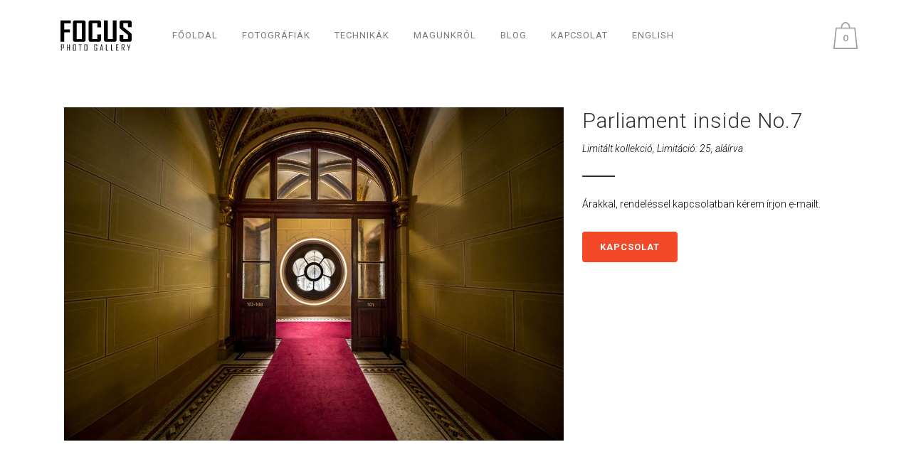

--- FILE ---
content_type: text/html; charset=UTF-8
request_url: https://focusgallery.hu/portfolio/parliament-inside-no-7/
body_size: 26174
content:
<!DOCTYPE html>
<html lang="hu">
<head>
<meta charset="UTF-8" />
<meta name="viewport" content="width=device-width,initial-scale=1,user-scalable=no">
<link rel="shortcut icon" type="image/x-icon" href="https://focusgallery.hu/wp-content/uploads/2017/03/favicon-focus-photo-gallery.png">
<link rel="apple-touch-icon" href="https://focusgallery.hu/wp-content/uploads/2017/03/favicon-focus-photo-gallery.png"/>
<link rel="profile" href="http://gmpg.org/xfn/11" />
<link rel="pingback" href="https://focusgallery.hu/xmlrpc.php" />
<meta name='robots' content='index, follow, max-image-preview:large, max-snippet:-1, max-video-preview:-1' />
<!-- This site is optimized with the Yoast SEO plugin v20.10 - https://yoast.com/wordpress/plugins/seo/ -->
<title>Parliament inside No.7 - Focus Photo Gallery</title>
<link rel="canonical" href="https://focusgallery.hu/portfolio/parliament-inside-no-7/" />
<meta property="og:locale" content="hu_HU" />
<meta property="og:type" content="article" />
<meta property="og:title" content="Parliament inside No.7 - Focus Photo Gallery" />
<meta property="og:description" content="..." />
<meta property="og:url" content="https://focusgallery.hu/portfolio/parliament-inside-no-7/" />
<meta property="og:site_name" content="Focus Photo Gallery" />
<meta property="article:modified_time" content="2021-01-04T08:25:45+00:00" />
<meta property="og:image" content="https://focusgallery.hu/wp-content/uploads/2017/05/20170522-6102.jpg" />
<meta property="og:image:width" content="1400" />
<meta property="og:image:height" content="934" />
<meta property="og:image:type" content="image/jpeg" />
<meta name="twitter:card" content="summary_large_image" />
<script type="application/ld+json" class="yoast-schema-graph">{"@context":"https://schema.org","@graph":[{"@type":"WebPage","@id":"https://focusgallery.hu/portfolio/parliament-inside-no-7/","url":"https://focusgallery.hu/portfolio/parliament-inside-no-7/","name":"Parliament inside No.7 - Focus Photo Gallery","isPartOf":{"@id":"https://focusgallery.hu/#website"},"primaryImageOfPage":{"@id":"https://focusgallery.hu/portfolio/parliament-inside-no-7/#primaryimage"},"image":{"@id":"https://focusgallery.hu/portfolio/parliament-inside-no-7/#primaryimage"},"thumbnailUrl":"https://focusgallery.hu/wp-content/uploads/2017/05/20170522-6102.jpg","datePublished":"2017-05-29T16:03:40+00:00","dateModified":"2021-01-04T08:25:45+00:00","breadcrumb":{"@id":"https://focusgallery.hu/portfolio/parliament-inside-no-7/#breadcrumb"},"inLanguage":"hu","potentialAction":[{"@type":"ReadAction","target":[["https://focusgallery.hu/portfolio/parliament-inside-no-7/"]]}]},{"@type":"ImageObject","inLanguage":"hu","@id":"https://focusgallery.hu/portfolio/parliament-inside-no-7/#primaryimage","url":"https://focusgallery.hu/wp-content/uploads/2017/05/20170522-6102.jpg","contentUrl":"https://focusgallery.hu/wp-content/uploads/2017/05/20170522-6102.jpg","width":1400,"height":934},{"@type":"BreadcrumbList","@id":"https://focusgallery.hu/portfolio/parliament-inside-no-7/#breadcrumb","itemListElement":[{"@type":"ListItem","position":1,"name":"Home","item":"https://focusgallery.hu/"},{"@type":"ListItem","position":2,"name":"Üzlet","item":"https://focusgallery.hu/uzlet/"},{"@type":"ListItem","position":3,"name":"Parliament inside No.7"}]},{"@type":"WebSite","@id":"https://focusgallery.hu/#website","url":"https://focusgallery.hu/","name":"Focus Photo Gallery","description":"Más mint a többi.","potentialAction":[{"@type":"SearchAction","target":{"@type":"EntryPoint","urlTemplate":"https://focusgallery.hu/?s={search_term_string}"},"query-input":"required name=search_term_string"}],"inLanguage":"hu"}]}</script>
<!-- / Yoast SEO plugin. -->
<link rel='dns-prefetch' href='//maps.googleapis.com' />
<link rel='dns-prefetch' href='//cdn.jsdelivr.net' />
<link rel='dns-prefetch' href='//fonts.googleapis.com' />
<link rel="alternate" type="application/rss+xml" title="Focus Photo Gallery &raquo; hírcsatorna" href="https://focusgallery.hu/feed/" />
<!-- This site uses the Google Analytics by MonsterInsights plugin v8.16 - Using Analytics tracking - https://www.monsterinsights.com/ -->
<script src="//www.googletagmanager.com/gtag/js?id=UA-40025468-1"  data-cfasync="false" data-wpfc-render="false" type="text/javascript" async></script>
<script data-cfasync="false" data-wpfc-render="false" type="text/javascript">
var mi_version = '8.16';
var mi_track_user = true;
var mi_no_track_reason = '';
var disableStrs = [
'ga-disable-UA-40025468-1',
];
/* Function to detect opted out users */
function __gtagTrackerIsOptedOut() {
for (var index = 0; index < disableStrs.length; index++) {
if (document.cookie.indexOf(disableStrs[index] + '=true') > -1) {
return true;
}
}
return false;
}
/* Disable tracking if the opt-out cookie exists. */
if (__gtagTrackerIsOptedOut()) {
for (var index = 0; index < disableStrs.length; index++) {
window[disableStrs[index]] = true;
}
}
/* Opt-out function */
function __gtagTrackerOptout() {
for (var index = 0; index < disableStrs.length; index++) {
document.cookie = disableStrs[index] + '=true; expires=Thu, 31 Dec 2099 23:59:59 UTC; path=/';
window[disableStrs[index]] = true;
}
}
if ('undefined' === typeof gaOptout) {
function gaOptout() {
__gtagTrackerOptout();
}
}
window.dataLayer = window.dataLayer || [];
window.MonsterInsightsDualTracker = {
helpers: {},
trackers: {},
};
if (mi_track_user) {
function __gtagDataLayer() {
dataLayer.push(arguments);
}
function __gtagTracker(type, name, parameters) {
if (!parameters) {
parameters = {};
}
if (parameters.send_to) {
__gtagDataLayer.apply(null, arguments);
return;
}
if (type === 'event') {
parameters.send_to = monsterinsights_frontend.ua;
__gtagDataLayer(type, name, parameters);
} else {
__gtagDataLayer.apply(null, arguments);
}
}
__gtagTracker('js', new Date());
__gtagTracker('set', {
'developer_id.dZGIzZG': true,
});
__gtagTracker('config', 'UA-40025468-1', {"allow_anchor":"true","forceSSL":"true","page_path":location.pathname + location.search + location.hash} );
window.gtag = __gtagTracker;										(function () {
/* https://developers.google.com/analytics/devguides/collection/analyticsjs/ */
/* ga and __gaTracker compatibility shim. */
var noopfn = function () {
return null;
};
var newtracker = function () {
return new Tracker();
};
var Tracker = function () {
return null;
};
var p = Tracker.prototype;
p.get = noopfn;
p.set = noopfn;
p.send = function () {
var args = Array.prototype.slice.call(arguments);
args.unshift('send');
__gaTracker.apply(null, args);
};
var __gaTracker = function () {
var len = arguments.length;
if (len === 0) {
return;
}
var f = arguments[len - 1];
if (typeof f !== 'object' || f === null || typeof f.hitCallback !== 'function') {
if ('send' === arguments[0]) {
var hitConverted, hitObject = false, action;
if ('event' === arguments[1]) {
if ('undefined' !== typeof arguments[3]) {
hitObject = {
'eventAction': arguments[3],
'eventCategory': arguments[2],
'eventLabel': arguments[4],
'value': arguments[5] ? arguments[5] : 1,
}
}
}
if ('pageview' === arguments[1]) {
if ('undefined' !== typeof arguments[2]) {
hitObject = {
'eventAction': 'page_view',
'page_path': arguments[2],
}
}
}
if (typeof arguments[2] === 'object') {
hitObject = arguments[2];
}
if (typeof arguments[5] === 'object') {
Object.assign(hitObject, arguments[5]);
}
if ('undefined' !== typeof arguments[1].hitType) {
hitObject = arguments[1];
if ('pageview' === hitObject.hitType) {
hitObject.eventAction = 'page_view';
}
}
if (hitObject) {
action = 'timing' === arguments[1].hitType ? 'timing_complete' : hitObject.eventAction;
hitConverted = mapArgs(hitObject);
__gtagTracker('event', action, hitConverted);
}
}
return;
}
function mapArgs(args) {
var arg, hit = {};
var gaMap = {
'eventCategory': 'event_category',
'eventAction': 'event_action',
'eventLabel': 'event_label',
'eventValue': 'event_value',
'nonInteraction': 'non_interaction',
'timingCategory': 'event_category',
'timingVar': 'name',
'timingValue': 'value',
'timingLabel': 'event_label',
'page': 'page_path',
'location': 'page_location',
'title': 'page_title',
};
for (arg in args) {
if (!(!args.hasOwnProperty(arg) || !gaMap.hasOwnProperty(arg))) {
hit[gaMap[arg]] = args[arg];
} else {
hit[arg] = args[arg];
}
}
return hit;
}
try {
f.hitCallback();
} catch (ex) {
}
};
__gaTracker.create = newtracker;
__gaTracker.getByName = newtracker;
__gaTracker.getAll = function () {
return [];
};
__gaTracker.remove = noopfn;
__gaTracker.loaded = true;
window['__gaTracker'] = __gaTracker;
})();
} else {
console.log("");
(function () {
function __gtagTracker() {
return null;
}
window['__gtagTracker'] = __gtagTracker;
window['gtag'] = __gtagTracker;
})();
}
</script>
<!-- / Google Analytics by MonsterInsights -->
<link rel='stylesheet' id='wp-block-library-css' href='//focusgallery.hu/wp-content/cache/wpfc-minified/d4whwilu/8apqn.css' type='text/css' media='all' />
<link rel='stylesheet' id='wc-blocks-vendors-style-css' href='//focusgallery.hu/wp-content/cache/wpfc-minified/7bp6foa1/8apqn.css' type='text/css' media='all' />
<link rel='stylesheet' id='wc-blocks-style-css' href='//focusgallery.hu/wp-content/cache/wpfc-minified/det187hg/8apqn.css' type='text/css' media='all' />
<link rel='stylesheet' id='classic-theme-styles-css' href='//focusgallery.hu/wp-content/cache/wpfc-minified/q0zncrj/9xqr3.css' type='text/css' media='all' />
<style id='global-styles-inline-css' type='text/css'>
body{--wp--preset--color--black: #000000;--wp--preset--color--cyan-bluish-gray: #abb8c3;--wp--preset--color--white: #ffffff;--wp--preset--color--pale-pink: #f78da7;--wp--preset--color--vivid-red: #cf2e2e;--wp--preset--color--luminous-vivid-orange: #ff6900;--wp--preset--color--luminous-vivid-amber: #fcb900;--wp--preset--color--light-green-cyan: #7bdcb5;--wp--preset--color--vivid-green-cyan: #00d084;--wp--preset--color--pale-cyan-blue: #8ed1fc;--wp--preset--color--vivid-cyan-blue: #0693e3;--wp--preset--color--vivid-purple: #9b51e0;--wp--preset--gradient--vivid-cyan-blue-to-vivid-purple: linear-gradient(135deg,rgba(6,147,227,1) 0%,rgb(155,81,224) 100%);--wp--preset--gradient--light-green-cyan-to-vivid-green-cyan: linear-gradient(135deg,rgb(122,220,180) 0%,rgb(0,208,130) 100%);--wp--preset--gradient--luminous-vivid-amber-to-luminous-vivid-orange: linear-gradient(135deg,rgba(252,185,0,1) 0%,rgba(255,105,0,1) 100%);--wp--preset--gradient--luminous-vivid-orange-to-vivid-red: linear-gradient(135deg,rgba(255,105,0,1) 0%,rgb(207,46,46) 100%);--wp--preset--gradient--very-light-gray-to-cyan-bluish-gray: linear-gradient(135deg,rgb(238,238,238) 0%,rgb(169,184,195) 100%);--wp--preset--gradient--cool-to-warm-spectrum: linear-gradient(135deg,rgb(74,234,220) 0%,rgb(151,120,209) 20%,rgb(207,42,186) 40%,rgb(238,44,130) 60%,rgb(251,105,98) 80%,rgb(254,248,76) 100%);--wp--preset--gradient--blush-light-purple: linear-gradient(135deg,rgb(255,206,236) 0%,rgb(152,150,240) 100%);--wp--preset--gradient--blush-bordeaux: linear-gradient(135deg,rgb(254,205,165) 0%,rgb(254,45,45) 50%,rgb(107,0,62) 100%);--wp--preset--gradient--luminous-dusk: linear-gradient(135deg,rgb(255,203,112) 0%,rgb(199,81,192) 50%,rgb(65,88,208) 100%);--wp--preset--gradient--pale-ocean: linear-gradient(135deg,rgb(255,245,203) 0%,rgb(182,227,212) 50%,rgb(51,167,181) 100%);--wp--preset--gradient--electric-grass: linear-gradient(135deg,rgb(202,248,128) 0%,rgb(113,206,126) 100%);--wp--preset--gradient--midnight: linear-gradient(135deg,rgb(2,3,129) 0%,rgb(40,116,252) 100%);--wp--preset--duotone--dark-grayscale: url('#wp-duotone-dark-grayscale');--wp--preset--duotone--grayscale: url('#wp-duotone-grayscale');--wp--preset--duotone--purple-yellow: url('#wp-duotone-purple-yellow');--wp--preset--duotone--blue-red: url('#wp-duotone-blue-red');--wp--preset--duotone--midnight: url('#wp-duotone-midnight');--wp--preset--duotone--magenta-yellow: url('#wp-duotone-magenta-yellow');--wp--preset--duotone--purple-green: url('#wp-duotone-purple-green');--wp--preset--duotone--blue-orange: url('#wp-duotone-blue-orange');--wp--preset--font-size--small: 13px;--wp--preset--font-size--medium: 20px;--wp--preset--font-size--large: 36px;--wp--preset--font-size--x-large: 42px;--wp--preset--spacing--20: 0.44rem;--wp--preset--spacing--30: 0.67rem;--wp--preset--spacing--40: 1rem;--wp--preset--spacing--50: 1.5rem;--wp--preset--spacing--60: 2.25rem;--wp--preset--spacing--70: 3.38rem;--wp--preset--spacing--80: 5.06rem;--wp--preset--shadow--natural: 6px 6px 9px rgba(0, 0, 0, 0.2);--wp--preset--shadow--deep: 12px 12px 50px rgba(0, 0, 0, 0.4);--wp--preset--shadow--sharp: 6px 6px 0px rgba(0, 0, 0, 0.2);--wp--preset--shadow--outlined: 6px 6px 0px -3px rgba(255, 255, 255, 1), 6px 6px rgba(0, 0, 0, 1);--wp--preset--shadow--crisp: 6px 6px 0px rgba(0, 0, 0, 1);}:where(.is-layout-flex){gap: 0.5em;}body .is-layout-flow > .alignleft{float: left;margin-inline-start: 0;margin-inline-end: 2em;}body .is-layout-flow > .alignright{float: right;margin-inline-start: 2em;margin-inline-end: 0;}body .is-layout-flow > .aligncenter{margin-left: auto !important;margin-right: auto !important;}body .is-layout-constrained > .alignleft{float: left;margin-inline-start: 0;margin-inline-end: 2em;}body .is-layout-constrained > .alignright{float: right;margin-inline-start: 2em;margin-inline-end: 0;}body .is-layout-constrained > .aligncenter{margin-left: auto !important;margin-right: auto !important;}body .is-layout-constrained > :where(:not(.alignleft):not(.alignright):not(.alignfull)){max-width: var(--wp--style--global--content-size);margin-left: auto !important;margin-right: auto !important;}body .is-layout-constrained > .alignwide{max-width: var(--wp--style--global--wide-size);}body .is-layout-flex{display: flex;}body .is-layout-flex{flex-wrap: wrap;align-items: center;}body .is-layout-flex > *{margin: 0;}:where(.wp-block-columns.is-layout-flex){gap: 2em;}.has-black-color{color: var(--wp--preset--color--black) !important;}.has-cyan-bluish-gray-color{color: var(--wp--preset--color--cyan-bluish-gray) !important;}.has-white-color{color: var(--wp--preset--color--white) !important;}.has-pale-pink-color{color: var(--wp--preset--color--pale-pink) !important;}.has-vivid-red-color{color: var(--wp--preset--color--vivid-red) !important;}.has-luminous-vivid-orange-color{color: var(--wp--preset--color--luminous-vivid-orange) !important;}.has-luminous-vivid-amber-color{color: var(--wp--preset--color--luminous-vivid-amber) !important;}.has-light-green-cyan-color{color: var(--wp--preset--color--light-green-cyan) !important;}.has-vivid-green-cyan-color{color: var(--wp--preset--color--vivid-green-cyan) !important;}.has-pale-cyan-blue-color{color: var(--wp--preset--color--pale-cyan-blue) !important;}.has-vivid-cyan-blue-color{color: var(--wp--preset--color--vivid-cyan-blue) !important;}.has-vivid-purple-color{color: var(--wp--preset--color--vivid-purple) !important;}.has-black-background-color{background-color: var(--wp--preset--color--black) !important;}.has-cyan-bluish-gray-background-color{background-color: var(--wp--preset--color--cyan-bluish-gray) !important;}.has-white-background-color{background-color: var(--wp--preset--color--white) !important;}.has-pale-pink-background-color{background-color: var(--wp--preset--color--pale-pink) !important;}.has-vivid-red-background-color{background-color: var(--wp--preset--color--vivid-red) !important;}.has-luminous-vivid-orange-background-color{background-color: var(--wp--preset--color--luminous-vivid-orange) !important;}.has-luminous-vivid-amber-background-color{background-color: var(--wp--preset--color--luminous-vivid-amber) !important;}.has-light-green-cyan-background-color{background-color: var(--wp--preset--color--light-green-cyan) !important;}.has-vivid-green-cyan-background-color{background-color: var(--wp--preset--color--vivid-green-cyan) !important;}.has-pale-cyan-blue-background-color{background-color: var(--wp--preset--color--pale-cyan-blue) !important;}.has-vivid-cyan-blue-background-color{background-color: var(--wp--preset--color--vivid-cyan-blue) !important;}.has-vivid-purple-background-color{background-color: var(--wp--preset--color--vivid-purple) !important;}.has-black-border-color{border-color: var(--wp--preset--color--black) !important;}.has-cyan-bluish-gray-border-color{border-color: var(--wp--preset--color--cyan-bluish-gray) !important;}.has-white-border-color{border-color: var(--wp--preset--color--white) !important;}.has-pale-pink-border-color{border-color: var(--wp--preset--color--pale-pink) !important;}.has-vivid-red-border-color{border-color: var(--wp--preset--color--vivid-red) !important;}.has-luminous-vivid-orange-border-color{border-color: var(--wp--preset--color--luminous-vivid-orange) !important;}.has-luminous-vivid-amber-border-color{border-color: var(--wp--preset--color--luminous-vivid-amber) !important;}.has-light-green-cyan-border-color{border-color: var(--wp--preset--color--light-green-cyan) !important;}.has-vivid-green-cyan-border-color{border-color: var(--wp--preset--color--vivid-green-cyan) !important;}.has-pale-cyan-blue-border-color{border-color: var(--wp--preset--color--pale-cyan-blue) !important;}.has-vivid-cyan-blue-border-color{border-color: var(--wp--preset--color--vivid-cyan-blue) !important;}.has-vivid-purple-border-color{border-color: var(--wp--preset--color--vivid-purple) !important;}.has-vivid-cyan-blue-to-vivid-purple-gradient-background{background: var(--wp--preset--gradient--vivid-cyan-blue-to-vivid-purple) !important;}.has-light-green-cyan-to-vivid-green-cyan-gradient-background{background: var(--wp--preset--gradient--light-green-cyan-to-vivid-green-cyan) !important;}.has-luminous-vivid-amber-to-luminous-vivid-orange-gradient-background{background: var(--wp--preset--gradient--luminous-vivid-amber-to-luminous-vivid-orange) !important;}.has-luminous-vivid-orange-to-vivid-red-gradient-background{background: var(--wp--preset--gradient--luminous-vivid-orange-to-vivid-red) !important;}.has-very-light-gray-to-cyan-bluish-gray-gradient-background{background: var(--wp--preset--gradient--very-light-gray-to-cyan-bluish-gray) !important;}.has-cool-to-warm-spectrum-gradient-background{background: var(--wp--preset--gradient--cool-to-warm-spectrum) !important;}.has-blush-light-purple-gradient-background{background: var(--wp--preset--gradient--blush-light-purple) !important;}.has-blush-bordeaux-gradient-background{background: var(--wp--preset--gradient--blush-bordeaux) !important;}.has-luminous-dusk-gradient-background{background: var(--wp--preset--gradient--luminous-dusk) !important;}.has-pale-ocean-gradient-background{background: var(--wp--preset--gradient--pale-ocean) !important;}.has-electric-grass-gradient-background{background: var(--wp--preset--gradient--electric-grass) !important;}.has-midnight-gradient-background{background: var(--wp--preset--gradient--midnight) !important;}.has-small-font-size{font-size: var(--wp--preset--font-size--small) !important;}.has-medium-font-size{font-size: var(--wp--preset--font-size--medium) !important;}.has-large-font-size{font-size: var(--wp--preset--font-size--large) !important;}.has-x-large-font-size{font-size: var(--wp--preset--font-size--x-large) !important;}
.wp-block-navigation a:where(:not(.wp-element-button)){color: inherit;}
:where(.wp-block-columns.is-layout-flex){gap: 2em;}
.wp-block-pullquote{font-size: 1.5em;line-height: 1.6;}
</style>
<link rel='stylesheet' id='contact-form-7-css' href='//focusgallery.hu/wp-content/cache/wpfc-minified/ef8ldpt1/8apqn.css' type='text/css' media='all' />
<style id='woocommerce-inline-inline-css' type='text/css'>
.woocommerce form .form-row .required { visibility: visible; }
</style>
<link rel='stylesheet' id='yith_wccl_frontend-css' href='//focusgallery.hu/wp-content/cache/wpfc-minified/qk8za8ut/6akkq.css' type='text/css' media='all' />
<link rel='stylesheet' id='mediaelement-css' href='//focusgallery.hu/wp-content/cache/wpfc-minified/dq2gazyu/4pb53.css' type='text/css' media='all' />
<link rel='stylesheet' id='wp-mediaelement-css' href='//focusgallery.hu/wp-content/cache/wpfc-minified/fsv94owj/4pb53.css' type='text/css' media='all' />
<link rel='stylesheet' id='bridge-default-style-css' href='//focusgallery.hu/wp-content/themes/bridge/style.css?ver=6.2.2' type='text/css' media='all' />
<link rel='stylesheet' id='bridge-qode-font_awesome-css' href='//focusgallery.hu/wp-content/cache/wpfc-minified/qm61l9p7/8apqn.css' type='text/css' media='all' />
<link rel='stylesheet' id='bridge-qode-font_elegant-css' href='//focusgallery.hu/wp-content/cache/wpfc-minified/g0apsw71/8apqn.css' type='text/css' media='all' />
<link rel='stylesheet' id='bridge-qode-linea_icons-css' href='//focusgallery.hu/wp-content/cache/wpfc-minified/lpjr59rj/8apqn.css' type='text/css' media='all' />
<link rel='stylesheet' id='bridge-qode-dripicons-css' href='//focusgallery.hu/wp-content/cache/wpfc-minified/2mx4sms1/4pb53.css' type='text/css' media='all' />
<link rel='stylesheet' id='bridge-qode-kiko-css' href='//focusgallery.hu/wp-content/cache/wpfc-minified/7vj06vj1/4pb53.css' type='text/css' media='all' />
<link rel='stylesheet' id='bridge-qode-font_awesome_5-css' href='//focusgallery.hu/wp-content/cache/wpfc-minified/lx5uh9a5/4pb53.css' type='text/css' media='all' />
<link rel='stylesheet' id='bridge-stylesheet-css' href='//focusgallery.hu/wp-content/cache/wpfc-minified/ffpqxm7z/8apqn.css' type='text/css' media='all' />
<style id='bridge-stylesheet-inline-css' type='text/css'>
.postid-18938.disabled_footer_top .footer_top_holder, .postid-18938.disabled_footer_bottom .footer_bottom_holder { display: none;}
</style>
<link rel='stylesheet' id='bridge-woocommerce-css' href='//focusgallery.hu/wp-content/cache/wpfc-minified/qwkiu7tf/8apqn.css' type='text/css' media='all' />
<link rel='stylesheet' id='bridge-woocommerce-responsive-css' href='//focusgallery.hu/wp-content/cache/wpfc-minified/q0q0n6s/8apqn.css' type='text/css' media='all' />
<link rel='stylesheet' id='bridge-print-css' href='//focusgallery.hu/wp-content/cache/wpfc-minified/6oppfe79/8apqn.css' type='text/css' media='all' />
<link rel='stylesheet' id='bridge-style-dynamic-css' href='//focusgallery.hu/wp-content/cache/wpfc-minified/lxcet98b/8apqn.css' type='text/css' media='all' />
<link rel='stylesheet' id='bridge-responsive-css' href='//focusgallery.hu/wp-content/cache/wpfc-minified/ecjf1s4/8apqn.css' type='text/css' media='all' />
<link rel='stylesheet' id='bridge-style-dynamic-responsive-css' href='//focusgallery.hu/wp-content/cache/wpfc-minified/pbfjdrl/8apqn.css' type='text/css' media='all' />
<style id='bridge-style-dynamic-responsive-inline-css' type='text/css'>
footer .column1 {
position: relative;
top: -18px;
}
table.variations td.value, table.variations td.label {
display: table-row;
}
.variations td.value .attribute_pa_technika .select_option .yith_wccl_value {
text-align: center;
padding-left: 10px;
font-size: 14px;
color: #000;
}
.variations td.value .attribute_pa_technika .select_option_label.select_option {
text-align: center;
display: table-row;
width: 100%;
padding: 4px;
margin-bottom: 10px;
border-radius: 5px;
}
.select_box:not( .on_ptab ) .select_option:hover, .select_option.selected {
border-color: #000000;
color: #000000;
font-weight: 400;
}
.variations td.value .attribute_pa_meretek .select_option {
padding: 5px 10px;
margin-right: 10px;
margin-bottom: 10px;
color: #000;
border-radius: 5px;
}
.woocommerce-variation-price span.woocommerce-Price-amount.amount {
font-size: 36px;
display: inline-block;
margin: 0 0 30px 0;
padding: 5px 0 10px;
color: #000000;
}
.woocommerce.single-product.qode-product-single-tabs-on-bottom .q_tabs {
padding: 0;
}
.woocommerce #content .quantity .minus, .woocommerce #content .quantity .plus, .woocommerce .quantity .minus, .woocommerce .quantity .plus, .woocommerce-page #content .quantity .minus, .woocommerce-page #content .quantity .plus, .woocommerce-page .quantity .minus, .woocommerce-page .quantity .plus {
padding: 0;
width: 24px;
height: 24px;
border-radius: 0 !important;
}
.single-product.woocommerce div.product .cart .quantity, .woocommerce div.product .summary p.price, .archive.post-type-archive-product span.woocommerce-Price-amount.amount, .woocommerce.single-product.qode-product-single-tabs-on-bottom .product .summary .product-categories, .woocommerce a.reset_variations {
display: none !important;
}
.woocommerce .product h1.product_title {
font-size: 30px;
text-transform: inherit;
}
.single-product .woocommerce-variation-price .price:after {
width: 30px;
height: 3px;
background: #000;
display: block;
position: absolute;
top: 0;
left: 0;
z-index: 9999;
}
.shopping_cart_header .header_cart.filled span {
position: absolute;
width: 18px;
height: 18px;
top: 14px;
left: 8px;
right: 0;
border-radius: 10px;
text-align: center;
font-size: 11px;
line-height: 15px;
font-family: Raleway,sans-serif;
font-weight: 600;
color: #ffffff;
background: #303030;
}
.woocommerce div.product .summary table.variations {
margin-bottom: 15px;
}
.shopping_cart_dropdown ul li a, .shopping_cart_dropdown .variation * {
color: #fff;
}
.select_option .yith_wccl_value {
border: 0 transparent;
}
.header_bottom_right_widget_holder {
display: table-cell !important;
}
.shopping_cart_outer {
display: table;
}
.woocommerce table.cart tbody tr td img {
display: block;
}
@media all and (max-width: 480px) {
.variations td.value .attribute_pa_meretek .select_option {
padding: 5px 10px;
margin: 0 5px 6px 0;
color: #000;
width: 40%;
}
}
.woocommerce .content .container {
background: #ffffff;
}
.woocommerce.single-product.qode-product-single-tabs-on-bottom .product .related {
display: none;
}
.woocommerce div.product .images .thumbnails a img, .woocommerce div.product .images img {
max-height: 600px;
width: auto;
}
@media screen and (max-width: 767px) {
.vc_row.wrap-reverse {
box-sizing: border-box;
display: flex;
-webkit-flex-wrap: wrap-reverse;
-ms-flex-wrap: wrap-reverse;
flex-wrap: wrap-reverse;
}
}
.woocommerce-cart .woocommerce, .woocommerce-cart table.cart tbody tr td, .woocommerce table.cart tbody tr span.amount, .woocommerce-page table.cart tbody span.amount, .woocommerce table tr td {
color: #000000 !important;
}
.woocommerce-variation-price del span.woocommerce-Price-amount.amount {
text-decoration: line-through;
margin-bottom: 0;
font-size: 24px;
color: #777;
}
span.onsale-inner {
position: absolute;
font-size: 30px;
display: block;
}
.woocommerce .product .onsale, .woocommerce .product .single-onsale, span.single-onsale.onsale-outter {
display: none !important;
border-radius: 0;
background-color: rgba(0, 0, 0, 0.60);
right: 0px !important;
left: auto !important;
top: 0;
}
span.onsale-inner:after {
display: none;
}
.select_option {
border: 2px solid #d6d3d3;
}
.ppt {
display: none !important;
}
.woocommerce-page ins span.woocommerce-Price-amount.amount {
margin-left: 10px;
}
.woocommerce.single-product.qode-product-single-tabs-on-bottom .product .single-onsale {
display: none !important;
}
.woocommerce.single-product.qode-product-single-tabs-on-bottom .product .images .woocommerce-product-gallery__image:first-child {
padding: 0;
}
.select_option span {
display: initial;
}
.woocommerce div.product .cart {
display: none !important;
}
.woocommerce .product .images .woocommerce-product-gallery__image img {
width: 100%;
object-fit: contain;
}
</style>
<link rel='stylesheet' id='js_composer_front-css' href='//focusgallery.hu/wp-content/cache/wpfc-minified/qiksvgct/8apqn.css' type='text/css' media='all' />
<link rel='stylesheet' id='bridge-style-handle-google-fonts-css' href='https://fonts.googleapis.com/css?family=Raleway%3A100%2C200%2C300%2C400%2C500%2C600%2C700%2C800%2C900%2C100italic%2C300italic%2C400italic%2C700italic%7CRoboto%3A100%2C200%2C300%2C400%2C500%2C600%2C700%2C800%2C900%2C100italic%2C300italic%2C400italic%2C700italic%7CSquada+One%3A100%2C200%2C300%2C400%2C500%2C600%2C700%2C800%2C900%2C100italic%2C300italic%2C400italic%2C700italic&#038;subset=latin%2Clatin-ext&#038;ver=1.0.0' type='text/css' media='all' />
<link rel='stylesheet' id='bridge-core-dashboard-style-css' href='//focusgallery.hu/wp-content/cache/wpfc-minified/ffvem4x1/4pb52.css' type='text/css' media='all' />
<script type="text/template" id="tmpl-variation-template">
<div class="woocommerce-variation-description">{{{ data.variation.variation_description }}}</div>
<div class="woocommerce-variation-price">{{{ data.variation.price_html }}}</div>
<div class="woocommerce-variation-availability">{{{ data.variation.availability_html }}}</div>
</script>
<script type="text/template" id="tmpl-unavailable-variation-template">
<p>Sajnáljuk, ez a termék nem elérhető. Kérlek, válassz egy másik kombinációt.</p>
</script>
<script type='text/javascript' src='https://focusgallery.hu/wp-content/plugins/google-analytics-for-wordpress/assets/js/frontend-gtag.min.js?ver=8.16' id='monsterinsights-frontend-script-js'></script>
<script data-cfasync="false" data-wpfc-render="false" type="text/javascript" id='monsterinsights-frontend-script-js-extra'>/* <![CDATA[ */
var monsterinsights_frontend = {"js_events_tracking":"true","download_extensions":"doc,pdf,ppt,zip,xls,docx,pptx,xlsx","inbound_paths":"[]","home_url":"https:\/\/focusgallery.hu","hash_tracking":"true","ua":"UA-40025468-1","v4_id":""};/* ]]> */
</script>
<script type='text/javascript' src='https://focusgallery.hu/wp-includes/js/jquery/jquery.min.js?ver=3.6.4' id='jquery-core-js'></script>
<script type='text/javascript' src='https://focusgallery.hu/wp-includes/js/jquery/jquery-migrate.min.js?ver=3.4.0' id='jquery-migrate-js'></script>
<script type='text/javascript' src='https://focusgallery.hu/wp-content/plugins/woocommerce/assets/js/jquery-blockui/jquery.blockUI.min.js?ver=2.7.0-wc.7.8.1' id='jquery-blockui-js'></script>
<script type='text/javascript' id='wc-add-to-cart-js-extra'>
/* <![CDATA[ */
var wc_add_to_cart_params = {"ajax_url":"\/wp-admin\/admin-ajax.php","wc_ajax_url":"\/?wc-ajax=%%endpoint%%","i18n_view_cart":"Kos\u00e1r","cart_url":"https:\/\/focusgallery.hu\/cart\/","is_cart":"","cart_redirect_after_add":"yes"};
/* ]]> */
</script>
<script type='text/javascript' src='https://focusgallery.hu/wp-content/plugins/woocommerce/assets/js/frontend/add-to-cart.min.js?ver=7.8.1' id='wc-add-to-cart-js'></script>
<script type='text/javascript' src='https://focusgallery.hu/wp-content/plugins/js_composer/assets/js/vendors/woocommerce-add-to-cart.js?ver=6.10.0' id='vc_woocommerce-add-to-cart-js-js'></script>
<link rel="https://api.w.org/" href="https://focusgallery.hu/wp-json/" /><link rel="alternate" type="application/json" href="https://focusgallery.hu/wp-json/wp/v2/product/18938" /><link rel="EditURI" type="application/rsd+xml" title="RSD" href="https://focusgallery.hu/xmlrpc.php?rsd" />
<link rel="wlwmanifest" type="application/wlwmanifest+xml" href="https://focusgallery.hu/wp-includes/wlwmanifest.xml" />
<meta name="generator" content="WordPress 6.2.2" />
<meta name="generator" content="WooCommerce 7.8.1" />
<link rel='shortlink' href='https://focusgallery.hu/?p=18938' />
<link rel="alternate" type="application/json+oembed" href="https://focusgallery.hu/wp-json/oembed/1.0/embed?url=https%3A%2F%2Ffocusgallery.hu%2Fportfolio%2Fparliament-inside-no-7%2F" />
<link rel="alternate" type="text/xml+oembed" href="https://focusgallery.hu/wp-json/oembed/1.0/embed?url=https%3A%2F%2Ffocusgallery.hu%2Fportfolio%2Fparliament-inside-no-7%2F&#038;format=xml" />
<style>
.qtranxs_flag_hu {background-image: url(https://focusgallery.hu/wp-content/plugins/qtranslate-xt/flags/hu.png); background-repeat: no-repeat;}
</style>
<link hreflang="hu" href="https://focusgallery.hu/portfolio/parliament-inside-no-7/" rel="alternate" />
<link hreflang="x-default" href="https://focusgallery.hu/portfolio/parliament-inside-no-7/" rel="alternate" />
<meta name="generator" content="qTranslate-XT 3.15.1" />
<noscript><style>.woocommerce-product-gallery{ opacity: 1 !important; }</style></noscript>
<meta name="generator" content="Powered by WPBakery Page Builder - drag and drop page builder for WordPress."/>
<meta name="generator" content="Powered by Slider Revolution 6.5.20 - responsive, Mobile-Friendly Slider Plugin for WordPress with comfortable drag and drop interface." />
<script>function setREVStartSize(e){
//window.requestAnimationFrame(function() {
window.RSIW = window.RSIW===undefined ? window.innerWidth : window.RSIW;
window.RSIH = window.RSIH===undefined ? window.innerHeight : window.RSIH;
try {
var pw = document.getElementById(e.c).parentNode.offsetWidth,
newh;
pw = pw===0 || isNaN(pw) ? window.RSIW : pw;
e.tabw = e.tabw===undefined ? 0 : parseInt(e.tabw);
e.thumbw = e.thumbw===undefined ? 0 : parseInt(e.thumbw);
e.tabh = e.tabh===undefined ? 0 : parseInt(e.tabh);
e.thumbh = e.thumbh===undefined ? 0 : parseInt(e.thumbh);
e.tabhide = e.tabhide===undefined ? 0 : parseInt(e.tabhide);
e.thumbhide = e.thumbhide===undefined ? 0 : parseInt(e.thumbhide);
e.mh = e.mh===undefined || e.mh=="" || e.mh==="auto" ? 0 : parseInt(e.mh,0);
if(e.layout==="fullscreen" || e.l==="fullscreen")
newh = Math.max(e.mh,window.RSIH);
else{
e.gw = Array.isArray(e.gw) ? e.gw : [e.gw];
for (var i in e.rl) if (e.gw[i]===undefined || e.gw[i]===0) e.gw[i] = e.gw[i-1];
e.gh = e.el===undefined || e.el==="" || (Array.isArray(e.el) && e.el.length==0)? e.gh : e.el;
e.gh = Array.isArray(e.gh) ? e.gh : [e.gh];
for (var i in e.rl) if (e.gh[i]===undefined || e.gh[i]===0) e.gh[i] = e.gh[i-1];
var nl = new Array(e.rl.length),
ix = 0,
sl;
e.tabw = e.tabhide>=pw ? 0 : e.tabw;
e.thumbw = e.thumbhide>=pw ? 0 : e.thumbw;
e.tabh = e.tabhide>=pw ? 0 : e.tabh;
e.thumbh = e.thumbhide>=pw ? 0 : e.thumbh;
for (var i in e.rl) nl[i] = e.rl[i]<window.RSIW ? 0 : e.rl[i];
sl = nl[0];
for (var i in nl) if (sl>nl[i] && nl[i]>0) { sl = nl[i]; ix=i;}
var m = pw>(e.gw[ix]+e.tabw+e.thumbw) ? 1 : (pw-(e.tabw+e.thumbw)) / (e.gw[ix]);
newh =  (e.gh[ix] * m) + (e.tabh + e.thumbh);
}
var el = document.getElementById(e.c);
if (el!==null && el) el.style.height = newh+"px";
el = document.getElementById(e.c+"_wrapper");
if (el!==null && el) {
el.style.height = newh+"px";
el.style.display = "block";
}
} catch(e){
console.log("Failure at Presize of Slider:" + e)
}
//});
};</script>
<style type="text/css" data-type="vc_shortcodes-custom-css">.vc_custom_1487943346791{background-color: #ffffff !important;}.vc_custom_1487943334984{background-color: #ffffff !important;}.vc_custom_1487943306828{background-color: #ffffff !important;}.vc_custom_1487943297258{background-color: #ffffff !important;}.vc_custom_1487943288533{background-color: #ffffff !important;}.vc_custom_1487943279825{background-color: #ffffff !important;}.vc_custom_1487943271755{background-color: #ffffff !important;}.vc_custom_1487943263168{background-color: #ffffff !important;}.vc_custom_1487943255050{background-color: #ffffff !important;}.vc_custom_1487943346791{background-color: #ffffff !important;}.vc_custom_1487943334984{background-color: #ffffff !important;}.vc_custom_1487943306828{background-color: #ffffff !important;}.vc_custom_1487943297258{background-color: #ffffff !important;}.vc_custom_1487943288533{background-color: #ffffff !important;}.vc_custom_1487943297258{background-color: #ffffff !important;}.vc_custom_1487943288533{background-color: #ffffff !important;}.vc_custom_1487943279825{background-color: #ffffff !important;}.vc_custom_1487943271755{background-color: #ffffff !important;}.vc_custom_1487943263168{background-color: #ffffff !important;}.vc_custom_1487943255050{background-color: #ffffff !important;}.vc_custom_1487943246553{background-color: #ffffff !important;}.vc_custom_1488041508239{border-radius: 10px !important;}.vc_custom_1488041508239{border-radius: 10px !important;}</style><noscript><style> .wpb_animate_when_almost_visible { opacity: 1; }</style></noscript></head>
<body class="product-template-default single single-product postid-18938 theme-bridge bridge-core-3.0.6 woocommerce woocommerce-page woocommerce-no-js  qode-title-hidden qode_grid_1300 hide_top_bar_on_mobile_header columns-3 qode-product-single-tabs-on-bottom qode-theme-ver-29.3 qode-theme-bridge wpb-js-composer js-comp-ver-6.10.0 vc_responsive" itemscope itemtype="http://schema.org/WebPage">
<svg xmlns="http://www.w3.org/2000/svg" viewBox="0 0 0 0" width="0" height="0" focusable="false" role="none" style="visibility: hidden; position: absolute; left: -9999px; overflow: hidden;" ><defs><filter id="wp-duotone-dark-grayscale"><feColorMatrix color-interpolation-filters="sRGB" type="matrix" values=" .299 .587 .114 0 0 .299 .587 .114 0 0 .299 .587 .114 0 0 .299 .587 .114 0 0 " /><feComponentTransfer color-interpolation-filters="sRGB" ><feFuncR type="table" tableValues="0 0.49803921568627" /><feFuncG type="table" tableValues="0 0.49803921568627" /><feFuncB type="table" tableValues="0 0.49803921568627" /><feFuncA type="table" tableValues="1 1" /></feComponentTransfer><feComposite in2="SourceGraphic" operator="in" /></filter></defs></svg><svg xmlns="http://www.w3.org/2000/svg" viewBox="0 0 0 0" width="0" height="0" focusable="false" role="none" style="visibility: hidden; position: absolute; left: -9999px; overflow: hidden;" ><defs><filter id="wp-duotone-grayscale"><feColorMatrix color-interpolation-filters="sRGB" type="matrix" values=" .299 .587 .114 0 0 .299 .587 .114 0 0 .299 .587 .114 0 0 .299 .587 .114 0 0 " /><feComponentTransfer color-interpolation-filters="sRGB" ><feFuncR type="table" tableValues="0 1" /><feFuncG type="table" tableValues="0 1" /><feFuncB type="table" tableValues="0 1" /><feFuncA type="table" tableValues="1 1" /></feComponentTransfer><feComposite in2="SourceGraphic" operator="in" /></filter></defs></svg><svg xmlns="http://www.w3.org/2000/svg" viewBox="0 0 0 0" width="0" height="0" focusable="false" role="none" style="visibility: hidden; position: absolute; left: -9999px; overflow: hidden;" ><defs><filter id="wp-duotone-purple-yellow"><feColorMatrix color-interpolation-filters="sRGB" type="matrix" values=" .299 .587 .114 0 0 .299 .587 .114 0 0 .299 .587 .114 0 0 .299 .587 .114 0 0 " /><feComponentTransfer color-interpolation-filters="sRGB" ><feFuncR type="table" tableValues="0.54901960784314 0.98823529411765" /><feFuncG type="table" tableValues="0 1" /><feFuncB type="table" tableValues="0.71764705882353 0.25490196078431" /><feFuncA type="table" tableValues="1 1" /></feComponentTransfer><feComposite in2="SourceGraphic" operator="in" /></filter></defs></svg><svg xmlns="http://www.w3.org/2000/svg" viewBox="0 0 0 0" width="0" height="0" focusable="false" role="none" style="visibility: hidden; position: absolute; left: -9999px; overflow: hidden;" ><defs><filter id="wp-duotone-blue-red"><feColorMatrix color-interpolation-filters="sRGB" type="matrix" values=" .299 .587 .114 0 0 .299 .587 .114 0 0 .299 .587 .114 0 0 .299 .587 .114 0 0 " /><feComponentTransfer color-interpolation-filters="sRGB" ><feFuncR type="table" tableValues="0 1" /><feFuncG type="table" tableValues="0 0.27843137254902" /><feFuncB type="table" tableValues="0.5921568627451 0.27843137254902" /><feFuncA type="table" tableValues="1 1" /></feComponentTransfer><feComposite in2="SourceGraphic" operator="in" /></filter></defs></svg><svg xmlns="http://www.w3.org/2000/svg" viewBox="0 0 0 0" width="0" height="0" focusable="false" role="none" style="visibility: hidden; position: absolute; left: -9999px; overflow: hidden;" ><defs><filter id="wp-duotone-midnight"><feColorMatrix color-interpolation-filters="sRGB" type="matrix" values=" .299 .587 .114 0 0 .299 .587 .114 0 0 .299 .587 .114 0 0 .299 .587 .114 0 0 " /><feComponentTransfer color-interpolation-filters="sRGB" ><feFuncR type="table" tableValues="0 0" /><feFuncG type="table" tableValues="0 0.64705882352941" /><feFuncB type="table" tableValues="0 1" /><feFuncA type="table" tableValues="1 1" /></feComponentTransfer><feComposite in2="SourceGraphic" operator="in" /></filter></defs></svg><svg xmlns="http://www.w3.org/2000/svg" viewBox="0 0 0 0" width="0" height="0" focusable="false" role="none" style="visibility: hidden; position: absolute; left: -9999px; overflow: hidden;" ><defs><filter id="wp-duotone-magenta-yellow"><feColorMatrix color-interpolation-filters="sRGB" type="matrix" values=" .299 .587 .114 0 0 .299 .587 .114 0 0 .299 .587 .114 0 0 .299 .587 .114 0 0 " /><feComponentTransfer color-interpolation-filters="sRGB" ><feFuncR type="table" tableValues="0.78039215686275 1" /><feFuncG type="table" tableValues="0 0.94901960784314" /><feFuncB type="table" tableValues="0.35294117647059 0.47058823529412" /><feFuncA type="table" tableValues="1 1" /></feComponentTransfer><feComposite in2="SourceGraphic" operator="in" /></filter></defs></svg><svg xmlns="http://www.w3.org/2000/svg" viewBox="0 0 0 0" width="0" height="0" focusable="false" role="none" style="visibility: hidden; position: absolute; left: -9999px; overflow: hidden;" ><defs><filter id="wp-duotone-purple-green"><feColorMatrix color-interpolation-filters="sRGB" type="matrix" values=" .299 .587 .114 0 0 .299 .587 .114 0 0 .299 .587 .114 0 0 .299 .587 .114 0 0 " /><feComponentTransfer color-interpolation-filters="sRGB" ><feFuncR type="table" tableValues="0.65098039215686 0.40392156862745" /><feFuncG type="table" tableValues="0 1" /><feFuncB type="table" tableValues="0.44705882352941 0.4" /><feFuncA type="table" tableValues="1 1" /></feComponentTransfer><feComposite in2="SourceGraphic" operator="in" /></filter></defs></svg><svg xmlns="http://www.w3.org/2000/svg" viewBox="0 0 0 0" width="0" height="0" focusable="false" role="none" style="visibility: hidden; position: absolute; left: -9999px; overflow: hidden;" ><defs><filter id="wp-duotone-blue-orange"><feColorMatrix color-interpolation-filters="sRGB" type="matrix" values=" .299 .587 .114 0 0 .299 .587 .114 0 0 .299 .587 .114 0 0 .299 .587 .114 0 0 " /><feComponentTransfer color-interpolation-filters="sRGB" ><feFuncR type="table" tableValues="0.098039215686275 1" /><feFuncG type="table" tableValues="0 0.66274509803922" /><feFuncB type="table" tableValues="0.84705882352941 0.41960784313725" /><feFuncA type="table" tableValues="1 1" /></feComponentTransfer><feComposite in2="SourceGraphic" operator="in" /></filter></defs></svg>
<div class="ajax_loader"><div class="ajax_loader_1"><div class="pulse"></div></div></div>
<div class="wrapper">
<div class="wrapper_inner">
<!-- Google Analytics start -->
<script>
var _gaq = _gaq || [];
_gaq.push(['_setAccount', 'UA-49621511-1']);
_gaq.push(['_trackPageview']);
(function() {
var ga = document.createElement('script'); ga.type = 'text/javascript'; ga.async = true;
ga.src = ('https:' == document.location.protocol ? 'https://ssl' : 'http://www') + '.google-analytics.com/ga.js';
var s = document.getElementsByTagName('script')[0]; s.parentNode.insertBefore(ga, s);
})();
</script>
<!-- Google Analytics end -->
<header class=" scroll_top has_header_fixed_right  stick scrolled_not_transparent with_border menu_position_left page_header">
<div class="header_inner clearfix">
<div class="header_top_bottom_holder">
<div class="header_bottom clearfix" style='' >
<div class="header_inner_left">
<div class="mobile_menu_button">
<span>
<i class="qode_icon_font_awesome fa fa-bars " ></i>		</span>
</div>
<div class="logo_wrapper" >
<div class="q_logo">
<a itemprop="url" href="https://focusgallery.hu/" >
<img itemprop="image" class="normal" src="https://focusgallery.hu/wp-content/uploads/2017/02/focus-gallery-logo.svg" alt="Logo"> 			 <img itemprop="image" class="light" src="https://focusgallery.hu/wp-content/uploads/2017/02/focuslogo2017-5white.png" alt="Logo"/> 			 <img itemprop="image" class="dark" src="https://focusgallery.hu/wp-content/uploads/2017/02/focus-gallery-logo.svg" alt="Logo"/> 			 <img itemprop="image" class="sticky" src="https://focusgallery.hu/wp-content/uploads/2017/02/focus-gallery-logo.svg" alt="Logo"/> 			 <img itemprop="image" class="mobile" src="https://focusgallery.hu/wp-content/uploads/2017/02/focus-gallery-logo.svg" alt="Logo"/> 					</a>
</div>
</div>															</div>
<div class="header_inner_right">
<div class="side_menu_button_wrapper right">
<div class="header_bottom_right_widget_holder"><div class="header_bottom_widget widget_woocommerce-dropdown-cart">		<div class="shopping_cart_outer">
<div class="shopping_cart_inner">
<div class="shopping_cart_header">
<a class="header_cart" href="https://focusgallery.hu/cart/"><span class="header_cart_span">0</span></a>
<div class="shopping_cart_dropdown">
<div class="shopping_cart_dropdown_inner">
<ul class="cart_list product_list_widget">
<li>No products in the cart.</li>
</ul>
</div>
<a itemprop="url" href="https://focusgallery.hu/cart/" class="qbutton white view-cart">Kosár <i class="fa fa-shopping-cart"></i></a>
<span class="total">Összesen:<span><span class="woocommerce-Price-amount amount"><bdi>0&nbsp;<span class="woocommerce-Price-currencySymbol">&#70;&#116;</span></bdi></span></span></span>
</div>
</div>
</div>
</div>
</div></div>
<div class="side_menu_button">
</div>
</div>
</div>
<nav class="main_menu drop_down left">
<ul id="menu-focus" class=""><li id="nav-menu-item-21472" class="menu-item menu-item-type-post_type menu-item-object-page menu-item-home  narrow"><a href="https://focusgallery.hu/" class=""><i class="menu_icon blank fa"></i><span>FŐOLDAL</span><span class="plus"></span></a></li>
<li id="nav-menu-item-14897" class="menu-item menu-item-type-post_type menu-item-object-page  narrow"><a href="https://focusgallery.hu/fotografiak/" class=""><i class="menu_icon blank fa"></i><span>FOTOGRÁFIÁK</span><span class="plus"></span></a></li>
<li id="nav-menu-item-14896" class="menu-item menu-item-type-post_type menu-item-object-page  narrow"><a href="https://focusgallery.hu/informaciok/" class=""><i class="menu_icon blank fa"></i><span>TECHNIKÁK</span><span class="plus"></span></a></li>
<li id="nav-menu-item-14894" class="menu-item menu-item-type-post_type menu-item-object-page  narrow"><a href="https://focusgallery.hu/magunkrol/" class=""><i class="menu_icon blank fa"></i><span>MAGUNKRÓL</span><span class="plus"></span></a></li>
<li id="nav-menu-item-14895" class="menu-item menu-item-type-post_type menu-item-object-page  narrow"><a href="https://focusgallery.hu/blog/" class=""><i class="menu_icon blank fa"></i><span>BLOG</span><span class="plus"></span></a></li>
<li id="nav-menu-item-14893" class="menu-item menu-item-type-post_type menu-item-object-page  narrow"><a href="https://focusgallery.hu/kapcsolat/" class=""><i class="menu_icon blank fa"></i><span>KAPCSOLAT</span><span class="plus"></span></a></li>
<li id="nav-menu-item-18700" class="lang-button menu-item menu-item-type-custom menu-item-object-custom  narrow"><a href="https://focusgallery.hu/english" class=""><i class="menu_icon blank fa"></i><span>ENGLISH</span><span class="plus"></span></a></li>
</ul>							</nav>
<nav class="mobile_menu">
<ul id="menu-focus-1" class=""><li id="mobile-menu-item-21472" class="menu-item menu-item-type-post_type menu-item-object-page menu-item-home "><a href="https://focusgallery.hu/" class=""><span>FŐOLDAL</span></a><span class="mobile_arrow"><i class="fa fa-angle-right"></i><i class="fa fa-angle-down"></i></span></li>
<li id="mobile-menu-item-14897" class="menu-item menu-item-type-post_type menu-item-object-page "><a href="https://focusgallery.hu/fotografiak/" class=""><span>FOTOGRÁFIÁK</span></a><span class="mobile_arrow"><i class="fa fa-angle-right"></i><i class="fa fa-angle-down"></i></span></li>
<li id="mobile-menu-item-14896" class="menu-item menu-item-type-post_type menu-item-object-page "><a href="https://focusgallery.hu/informaciok/" class=""><span>TECHNIKÁK</span></a><span class="mobile_arrow"><i class="fa fa-angle-right"></i><i class="fa fa-angle-down"></i></span></li>
<li id="mobile-menu-item-14894" class="menu-item menu-item-type-post_type menu-item-object-page "><a href="https://focusgallery.hu/magunkrol/" class=""><span>MAGUNKRÓL</span></a><span class="mobile_arrow"><i class="fa fa-angle-right"></i><i class="fa fa-angle-down"></i></span></li>
<li id="mobile-menu-item-14895" class="menu-item menu-item-type-post_type menu-item-object-page "><a href="https://focusgallery.hu/blog/" class=""><span>BLOG</span></a><span class="mobile_arrow"><i class="fa fa-angle-right"></i><i class="fa fa-angle-down"></i></span></li>
<li id="mobile-menu-item-14893" class="menu-item menu-item-type-post_type menu-item-object-page "><a href="https://focusgallery.hu/kapcsolat/" class=""><span>KAPCSOLAT</span></a><span class="mobile_arrow"><i class="fa fa-angle-right"></i><i class="fa fa-angle-down"></i></span></li>
<li id="mobile-menu-item-18700" class="lang-button menu-item menu-item-type-custom menu-item-object-custom "><a href="https://focusgallery.hu/english" class=""><span>ENGLISH</span></a><span class="mobile_arrow"><i class="fa fa-angle-right"></i><i class="fa fa-angle-down"></i></span></li>
</ul></nav>											</div>
</div>
</div>
</header>	<a id="back_to_top" href="#">
<span class="fa-stack">
<i class="qode_icon_font_awesome fa fa-arrow-up " ></i>        </span>
</a>
<div class="content content_top_margin_none">
<div class="content_inner  ">
<div class="container">
<div class="container_inner default_template_holder clearfix" >
<div class="woocommerce-notices-wrapper"></div>
<div id="product-18938" class="product type-product post-18938 status-publish first instock product_cat-limitalt-kollekcio product_cat-varos-kollekcio has-post-thumbnail taxable shipping-taxable purchasable product-type-variable has-default-attributes">
<div class="woocommerce-product-gallery woocommerce-product-gallery--with-images woocommerce-product-gallery--columns-4 images" data-columns="4" style="opacity: 0; transition: opacity .25s ease-in-out;">
<div class="woocommerce-product-gallery__wrapper">
<div data-thumb="https://focusgallery.hu/wp-content/uploads/2017/05/20170522-6102-480x320.jpg" data-thumb-alt="" class="woocommerce-product-gallery__image"><a href="https://focusgallery.hu/wp-content/uploads/2017/05/20170522-6102.jpg"><img width="1280" height="854" src="https://focusgallery.hu/wp-content/uploads/2017/05/20170522-6102-1280x854.jpg" class="wp-post-image" alt="" decoding="async" loading="lazy" title="20170522-6102" data-caption="" data-src="https://focusgallery.hu/wp-content/uploads/2017/05/20170522-6102.jpg" data-large_image="https://focusgallery.hu/wp-content/uploads/2017/05/20170522-6102.jpg" data-large_image_width="1400" data-large_image_height="934" srcset="https://focusgallery.hu/wp-content/uploads/2017/05/20170522-6102-1280x854.jpg 1280w, https://focusgallery.hu/wp-content/uploads/2017/05/20170522-6102-480x320.jpg 480w, https://focusgallery.hu/wp-content/uploads/2017/05/20170522-6102-300x200.jpg 300w, https://focusgallery.hu/wp-content/uploads/2017/05/20170522-6102-768x512.jpg 768w, https://focusgallery.hu/wp-content/uploads/2017/05/20170522-6102-1024x683.jpg 1024w, https://focusgallery.hu/wp-content/uploads/2017/05/20170522-6102-700x467.jpg 700w, https://focusgallery.hu/wp-content/uploads/2017/05/20170522-6102.jpg 1400w" sizes="(max-width: 1280px) 100vw, 1280px" /></a></div>	</div>
</div>
<div class="qode-single-product-summary">
<div class="summary entry-summary">
<div class="clearfix">
<div class="product-categories"><a href="https://focusgallery.hu/termekkategoria/limitalt-kollekcio/" rel="tag">Limitált kollekció</a>, <a href="https://focusgallery.hu/termekkategoria/varos-kollekcio/" rel="tag">Város kollekció</a></div><h1 class="product_title entry-title">Parliament inside No.7</h1><i id="product-subtitle-18938" class="product-subtitle subtitle-18938">Limitált kollekció, Limitáció: 25, aláírva</i><div class="separator small left qode-sp-separator"></div><p class="price"><span class="woocommerce-Price-amount amount"><bdi>78 000&nbsp;<span class="woocommerce-Price-currencySymbol">&#70;&#116;</span></bdi></span> &ndash; <span class="woocommerce-Price-amount amount"><bdi>324 000&nbsp;<span class="woocommerce-Price-currencySymbol">&#70;&#116;</span></bdi></span></p>
<form class="variations_form cart" method="post" enctype='multipart/form-data'
data-product_id="18938"
data-product_variations="[{&quot;attributes&quot;:{&quot;attribute_pa_meretek&quot;:&quot;90x60-cm&quot;,&quot;attribute_pa_technika&quot;:&quot;giclee-fotonyomat&quot;},&quot;availability_html&quot;:&quot;&quot;,&quot;backorders_allowed&quot;:false,&quot;dimensions&quot;:{&quot;length&quot;:&quot;90&quot;,&quot;width&quot;:&quot;60&quot;,&quot;height&quot;:&quot;&quot;},&quot;dimensions_html&quot;:&quot;90 &amp;times; 60 cm&quot;,&quot;display_price&quot;:78000,&quot;display_regular_price&quot;:78000,&quot;image&quot;:{&quot;title&quot;:&quot;20170522-6102&quot;,&quot;caption&quot;:&quot;&quot;,&quot;url&quot;:&quot;https:\/\/focusgallery.hu\/wp-content\/uploads\/2017\/05\/20170522-6102.jpg&quot;,&quot;alt&quot;:&quot;20170522-6102&quot;,&quot;src&quot;:&quot;https:\/\/focusgallery.hu\/wp-content\/uploads\/2017\/05\/20170522-6102-1280x854.jpg&quot;,&quot;srcset&quot;:&quot;https:\/\/focusgallery.hu\/wp-content\/uploads\/2017\/05\/20170522-6102-1280x854.jpg 1280w, https:\/\/focusgallery.hu\/wp-content\/uploads\/2017\/05\/20170522-6102-480x320.jpg 480w, https:\/\/focusgallery.hu\/wp-content\/uploads\/2017\/05\/20170522-6102-300x200.jpg 300w, https:\/\/focusgallery.hu\/wp-content\/uploads\/2017\/05\/20170522-6102-768x512.jpg 768w, https:\/\/focusgallery.hu\/wp-content\/uploads\/2017\/05\/20170522-6102-1024x683.jpg 1024w, https:\/\/focusgallery.hu\/wp-content\/uploads\/2017\/05\/20170522-6102-700x467.jpg 700w, https:\/\/focusgallery.hu\/wp-content\/uploads\/2017\/05\/20170522-6102.jpg 1400w&quot;,&quot;sizes&quot;:&quot;(max-width: 1280px) 100vw, 1280px&quot;,&quot;full_src&quot;:&quot;https:\/\/focusgallery.hu\/wp-content\/uploads\/2017\/05\/20170522-6102.jpg&quot;,&quot;full_src_w&quot;:1400,&quot;full_src_h&quot;:934,&quot;gallery_thumbnail_src&quot;:&quot;https:\/\/focusgallery.hu\/wp-content\/uploads\/2017\/05\/20170522-6102-480x320.jpg&quot;,&quot;gallery_thumbnail_src_w&quot;:480,&quot;gallery_thumbnail_src_h&quot;:320,&quot;thumb_src&quot;:&quot;https:\/\/focusgallery.hu\/wp-content\/uploads\/2017\/05\/20170522-6102-480x320.jpg&quot;,&quot;thumb_src_w&quot;:480,&quot;thumb_src_h&quot;:320,&quot;src_w&quot;:1280,&quot;src_h&quot;:854},&quot;image_id&quot;:18841,&quot;is_downloadable&quot;:false,&quot;is_in_stock&quot;:true,&quot;is_purchasable&quot;:true,&quot;is_sold_individually&quot;:&quot;no&quot;,&quot;is_virtual&quot;:false,&quot;max_qty&quot;:&quot;&quot;,&quot;min_qty&quot;:1,&quot;price_html&quot;:&quot;&lt;span class=\&quot;price\&quot;&gt;&lt;span class=\&quot;woocommerce-Price-amount amount\&quot;&gt;&lt;bdi&gt;78 000&amp;nbsp;&lt;span class=\&quot;woocommerce-Price-currencySymbol\&quot;&gt;&amp;#70;&amp;#116;&lt;\/span&gt;&lt;\/bdi&gt;&lt;\/span&gt;&lt;\/span&gt;&quot;,&quot;sku&quot;:&quot;&quot;,&quot;variation_description&quot;:&quot;&quot;,&quot;variation_id&quot;:18947,&quot;variation_is_active&quot;:true,&quot;variation_is_visible&quot;:true,&quot;weight&quot;:&quot;&quot;,&quot;weight_html&quot;:&quot;N\/A&quot;},{&quot;attributes&quot;:{&quot;attribute_pa_meretek&quot;:&quot;90x60-cm&quot;,&quot;attribute_pa_technika&quot;:&quot;fotonyomat-aluminium-lemez-hordozon&quot;},&quot;availability_html&quot;:&quot;&quot;,&quot;backorders_allowed&quot;:false,&quot;dimensions&quot;:{&quot;length&quot;:&quot;90&quot;,&quot;width&quot;:&quot;60&quot;,&quot;height&quot;:&quot;&quot;},&quot;dimensions_html&quot;:&quot;90 &amp;times; 60 cm&quot;,&quot;display_price&quot;:132000,&quot;display_regular_price&quot;:132000,&quot;image&quot;:{&quot;title&quot;:&quot;20170522-6102&quot;,&quot;caption&quot;:&quot;&quot;,&quot;url&quot;:&quot;https:\/\/focusgallery.hu\/wp-content\/uploads\/2017\/05\/20170522-6102.jpg&quot;,&quot;alt&quot;:&quot;20170522-6102&quot;,&quot;src&quot;:&quot;https:\/\/focusgallery.hu\/wp-content\/uploads\/2017\/05\/20170522-6102-1280x854.jpg&quot;,&quot;srcset&quot;:&quot;https:\/\/focusgallery.hu\/wp-content\/uploads\/2017\/05\/20170522-6102-1280x854.jpg 1280w, https:\/\/focusgallery.hu\/wp-content\/uploads\/2017\/05\/20170522-6102-480x320.jpg 480w, https:\/\/focusgallery.hu\/wp-content\/uploads\/2017\/05\/20170522-6102-300x200.jpg 300w, https:\/\/focusgallery.hu\/wp-content\/uploads\/2017\/05\/20170522-6102-768x512.jpg 768w, https:\/\/focusgallery.hu\/wp-content\/uploads\/2017\/05\/20170522-6102-1024x683.jpg 1024w, https:\/\/focusgallery.hu\/wp-content\/uploads\/2017\/05\/20170522-6102-700x467.jpg 700w, https:\/\/focusgallery.hu\/wp-content\/uploads\/2017\/05\/20170522-6102.jpg 1400w&quot;,&quot;sizes&quot;:&quot;(max-width: 1280px) 100vw, 1280px&quot;,&quot;full_src&quot;:&quot;https:\/\/focusgallery.hu\/wp-content\/uploads\/2017\/05\/20170522-6102.jpg&quot;,&quot;full_src_w&quot;:1400,&quot;full_src_h&quot;:934,&quot;gallery_thumbnail_src&quot;:&quot;https:\/\/focusgallery.hu\/wp-content\/uploads\/2017\/05\/20170522-6102-480x320.jpg&quot;,&quot;gallery_thumbnail_src_w&quot;:480,&quot;gallery_thumbnail_src_h&quot;:320,&quot;thumb_src&quot;:&quot;https:\/\/focusgallery.hu\/wp-content\/uploads\/2017\/05\/20170522-6102-480x320.jpg&quot;,&quot;thumb_src_w&quot;:480,&quot;thumb_src_h&quot;:320,&quot;src_w&quot;:1280,&quot;src_h&quot;:854},&quot;image_id&quot;:18841,&quot;is_downloadable&quot;:false,&quot;is_in_stock&quot;:true,&quot;is_purchasable&quot;:true,&quot;is_sold_individually&quot;:&quot;no&quot;,&quot;is_virtual&quot;:false,&quot;max_qty&quot;:&quot;&quot;,&quot;min_qty&quot;:1,&quot;price_html&quot;:&quot;&lt;span class=\&quot;price\&quot;&gt;&lt;span class=\&quot;woocommerce-Price-amount amount\&quot;&gt;&lt;bdi&gt;132 000&amp;nbsp;&lt;span class=\&quot;woocommerce-Price-currencySymbol\&quot;&gt;&amp;#70;&amp;#116;&lt;\/span&gt;&lt;\/bdi&gt;&lt;\/span&gt;&lt;\/span&gt;&quot;,&quot;sku&quot;:&quot;&quot;,&quot;variation_description&quot;:&quot;&quot;,&quot;variation_id&quot;:18945,&quot;variation_is_active&quot;:true,&quot;variation_is_visible&quot;:true,&quot;weight&quot;:&quot;&quot;,&quot;weight_html&quot;:&quot;N\/A&quot;},{&quot;attributes&quot;:{&quot;attribute_pa_meretek&quot;:&quot;90x60-cm&quot;,&quot;attribute_pa_technika&quot;:&quot;fotonyomat-akril-uveg-felulettel&quot;},&quot;availability_html&quot;:&quot;&quot;,&quot;backorders_allowed&quot;:false,&quot;dimensions&quot;:{&quot;length&quot;:&quot;90&quot;,&quot;width&quot;:&quot;60&quot;,&quot;height&quot;:&quot;&quot;},&quot;dimensions_html&quot;:&quot;90 &amp;times; 60 cm&quot;,&quot;display_price&quot;:216000,&quot;display_regular_price&quot;:216000,&quot;image&quot;:{&quot;title&quot;:&quot;20170522-6102&quot;,&quot;caption&quot;:&quot;&quot;,&quot;url&quot;:&quot;https:\/\/focusgallery.hu\/wp-content\/uploads\/2017\/05\/20170522-6102.jpg&quot;,&quot;alt&quot;:&quot;20170522-6102&quot;,&quot;src&quot;:&quot;https:\/\/focusgallery.hu\/wp-content\/uploads\/2017\/05\/20170522-6102-1280x854.jpg&quot;,&quot;srcset&quot;:&quot;https:\/\/focusgallery.hu\/wp-content\/uploads\/2017\/05\/20170522-6102-1280x854.jpg 1280w, https:\/\/focusgallery.hu\/wp-content\/uploads\/2017\/05\/20170522-6102-480x320.jpg 480w, https:\/\/focusgallery.hu\/wp-content\/uploads\/2017\/05\/20170522-6102-300x200.jpg 300w, https:\/\/focusgallery.hu\/wp-content\/uploads\/2017\/05\/20170522-6102-768x512.jpg 768w, https:\/\/focusgallery.hu\/wp-content\/uploads\/2017\/05\/20170522-6102-1024x683.jpg 1024w, https:\/\/focusgallery.hu\/wp-content\/uploads\/2017\/05\/20170522-6102-700x467.jpg 700w, https:\/\/focusgallery.hu\/wp-content\/uploads\/2017\/05\/20170522-6102.jpg 1400w&quot;,&quot;sizes&quot;:&quot;(max-width: 1280px) 100vw, 1280px&quot;,&quot;full_src&quot;:&quot;https:\/\/focusgallery.hu\/wp-content\/uploads\/2017\/05\/20170522-6102.jpg&quot;,&quot;full_src_w&quot;:1400,&quot;full_src_h&quot;:934,&quot;gallery_thumbnail_src&quot;:&quot;https:\/\/focusgallery.hu\/wp-content\/uploads\/2017\/05\/20170522-6102-480x320.jpg&quot;,&quot;gallery_thumbnail_src_w&quot;:480,&quot;gallery_thumbnail_src_h&quot;:320,&quot;thumb_src&quot;:&quot;https:\/\/focusgallery.hu\/wp-content\/uploads\/2017\/05\/20170522-6102-480x320.jpg&quot;,&quot;thumb_src_w&quot;:480,&quot;thumb_src_h&quot;:320,&quot;src_w&quot;:1280,&quot;src_h&quot;:854},&quot;image_id&quot;:18841,&quot;is_downloadable&quot;:false,&quot;is_in_stock&quot;:true,&quot;is_purchasable&quot;:true,&quot;is_sold_individually&quot;:&quot;no&quot;,&quot;is_virtual&quot;:false,&quot;max_qty&quot;:&quot;&quot;,&quot;min_qty&quot;:1,&quot;price_html&quot;:&quot;&lt;span class=\&quot;price\&quot;&gt;&lt;span class=\&quot;woocommerce-Price-amount amount\&quot;&gt;&lt;bdi&gt;216 000&amp;nbsp;&lt;span class=\&quot;woocommerce-Price-currencySymbol\&quot;&gt;&amp;#70;&amp;#116;&lt;\/span&gt;&lt;\/bdi&gt;&lt;\/span&gt;&lt;\/span&gt;&quot;,&quot;sku&quot;:&quot;&quot;,&quot;variation_description&quot;:&quot;&quot;,&quot;variation_id&quot;:18946,&quot;variation_is_active&quot;:true,&quot;variation_is_visible&quot;:true,&quot;weight&quot;:&quot;&quot;,&quot;weight_html&quot;:&quot;N\/A&quot;},{&quot;attributes&quot;:{&quot;attribute_pa_meretek&quot;:&quot;120x80-cm&quot;,&quot;attribute_pa_technika&quot;:&quot;giclee-fotonyomat&quot;},&quot;availability_html&quot;:&quot;&quot;,&quot;backorders_allowed&quot;:false,&quot;dimensions&quot;:{&quot;length&quot;:&quot;120&quot;,&quot;width&quot;:&quot;80&quot;,&quot;height&quot;:&quot;&quot;},&quot;dimensions_html&quot;:&quot;120 &amp;times; 80 cm&quot;,&quot;display_price&quot;:114000,&quot;display_regular_price&quot;:114000,&quot;image&quot;:{&quot;title&quot;:&quot;20170522-6102&quot;,&quot;caption&quot;:&quot;&quot;,&quot;url&quot;:&quot;https:\/\/focusgallery.hu\/wp-content\/uploads\/2017\/05\/20170522-6102.jpg&quot;,&quot;alt&quot;:&quot;20170522-6102&quot;,&quot;src&quot;:&quot;https:\/\/focusgallery.hu\/wp-content\/uploads\/2017\/05\/20170522-6102-1280x854.jpg&quot;,&quot;srcset&quot;:&quot;https:\/\/focusgallery.hu\/wp-content\/uploads\/2017\/05\/20170522-6102-1280x854.jpg 1280w, https:\/\/focusgallery.hu\/wp-content\/uploads\/2017\/05\/20170522-6102-480x320.jpg 480w, https:\/\/focusgallery.hu\/wp-content\/uploads\/2017\/05\/20170522-6102-300x200.jpg 300w, https:\/\/focusgallery.hu\/wp-content\/uploads\/2017\/05\/20170522-6102-768x512.jpg 768w, https:\/\/focusgallery.hu\/wp-content\/uploads\/2017\/05\/20170522-6102-1024x683.jpg 1024w, https:\/\/focusgallery.hu\/wp-content\/uploads\/2017\/05\/20170522-6102-700x467.jpg 700w, https:\/\/focusgallery.hu\/wp-content\/uploads\/2017\/05\/20170522-6102.jpg 1400w&quot;,&quot;sizes&quot;:&quot;(max-width: 1280px) 100vw, 1280px&quot;,&quot;full_src&quot;:&quot;https:\/\/focusgallery.hu\/wp-content\/uploads\/2017\/05\/20170522-6102.jpg&quot;,&quot;full_src_w&quot;:1400,&quot;full_src_h&quot;:934,&quot;gallery_thumbnail_src&quot;:&quot;https:\/\/focusgallery.hu\/wp-content\/uploads\/2017\/05\/20170522-6102-480x320.jpg&quot;,&quot;gallery_thumbnail_src_w&quot;:480,&quot;gallery_thumbnail_src_h&quot;:320,&quot;thumb_src&quot;:&quot;https:\/\/focusgallery.hu\/wp-content\/uploads\/2017\/05\/20170522-6102-480x320.jpg&quot;,&quot;thumb_src_w&quot;:480,&quot;thumb_src_h&quot;:320,&quot;src_w&quot;:1280,&quot;src_h&quot;:854},&quot;image_id&quot;:18841,&quot;is_downloadable&quot;:false,&quot;is_in_stock&quot;:true,&quot;is_purchasable&quot;:true,&quot;is_sold_individually&quot;:&quot;no&quot;,&quot;is_virtual&quot;:false,&quot;max_qty&quot;:&quot;&quot;,&quot;min_qty&quot;:1,&quot;price_html&quot;:&quot;&lt;span class=\&quot;price\&quot;&gt;&lt;span class=\&quot;woocommerce-Price-amount amount\&quot;&gt;&lt;bdi&gt;114 000&amp;nbsp;&lt;span class=\&quot;woocommerce-Price-currencySymbol\&quot;&gt;&amp;#70;&amp;#116;&lt;\/span&gt;&lt;\/bdi&gt;&lt;\/span&gt;&lt;\/span&gt;&quot;,&quot;sku&quot;:&quot;&quot;,&quot;variation_description&quot;:&quot;&quot;,&quot;variation_id&quot;:18944,&quot;variation_is_active&quot;:true,&quot;variation_is_visible&quot;:true,&quot;weight&quot;:&quot;&quot;,&quot;weight_html&quot;:&quot;N\/A&quot;},{&quot;attributes&quot;:{&quot;attribute_pa_meretek&quot;:&quot;120x80-cm&quot;,&quot;attribute_pa_technika&quot;:&quot;fotonyomat-aluminium-lemez-hordozon&quot;},&quot;availability_html&quot;:&quot;&quot;,&quot;backorders_allowed&quot;:false,&quot;dimensions&quot;:{&quot;length&quot;:&quot;120&quot;,&quot;width&quot;:&quot;80&quot;,&quot;height&quot;:&quot;&quot;},&quot;dimensions_html&quot;:&quot;120 &amp;times; 80 cm&quot;,&quot;display_price&quot;:216000,&quot;display_regular_price&quot;:216000,&quot;image&quot;:{&quot;title&quot;:&quot;20170522-6102&quot;,&quot;caption&quot;:&quot;&quot;,&quot;url&quot;:&quot;https:\/\/focusgallery.hu\/wp-content\/uploads\/2017\/05\/20170522-6102.jpg&quot;,&quot;alt&quot;:&quot;20170522-6102&quot;,&quot;src&quot;:&quot;https:\/\/focusgallery.hu\/wp-content\/uploads\/2017\/05\/20170522-6102-1280x854.jpg&quot;,&quot;srcset&quot;:&quot;https:\/\/focusgallery.hu\/wp-content\/uploads\/2017\/05\/20170522-6102-1280x854.jpg 1280w, https:\/\/focusgallery.hu\/wp-content\/uploads\/2017\/05\/20170522-6102-480x320.jpg 480w, https:\/\/focusgallery.hu\/wp-content\/uploads\/2017\/05\/20170522-6102-300x200.jpg 300w, https:\/\/focusgallery.hu\/wp-content\/uploads\/2017\/05\/20170522-6102-768x512.jpg 768w, https:\/\/focusgallery.hu\/wp-content\/uploads\/2017\/05\/20170522-6102-1024x683.jpg 1024w, https:\/\/focusgallery.hu\/wp-content\/uploads\/2017\/05\/20170522-6102-700x467.jpg 700w, https:\/\/focusgallery.hu\/wp-content\/uploads\/2017\/05\/20170522-6102.jpg 1400w&quot;,&quot;sizes&quot;:&quot;(max-width: 1280px) 100vw, 1280px&quot;,&quot;full_src&quot;:&quot;https:\/\/focusgallery.hu\/wp-content\/uploads\/2017\/05\/20170522-6102.jpg&quot;,&quot;full_src_w&quot;:1400,&quot;full_src_h&quot;:934,&quot;gallery_thumbnail_src&quot;:&quot;https:\/\/focusgallery.hu\/wp-content\/uploads\/2017\/05\/20170522-6102-480x320.jpg&quot;,&quot;gallery_thumbnail_src_w&quot;:480,&quot;gallery_thumbnail_src_h&quot;:320,&quot;thumb_src&quot;:&quot;https:\/\/focusgallery.hu\/wp-content\/uploads\/2017\/05\/20170522-6102-480x320.jpg&quot;,&quot;thumb_src_w&quot;:480,&quot;thumb_src_h&quot;:320,&quot;src_w&quot;:1280,&quot;src_h&quot;:854},&quot;image_id&quot;:18841,&quot;is_downloadable&quot;:false,&quot;is_in_stock&quot;:true,&quot;is_purchasable&quot;:true,&quot;is_sold_individually&quot;:&quot;no&quot;,&quot;is_virtual&quot;:false,&quot;max_qty&quot;:&quot;&quot;,&quot;min_qty&quot;:1,&quot;price_html&quot;:&quot;&lt;span class=\&quot;price\&quot;&gt;&lt;span class=\&quot;woocommerce-Price-amount amount\&quot;&gt;&lt;bdi&gt;216 000&amp;nbsp;&lt;span class=\&quot;woocommerce-Price-currencySymbol\&quot;&gt;&amp;#70;&amp;#116;&lt;\/span&gt;&lt;\/bdi&gt;&lt;\/span&gt;&lt;\/span&gt;&quot;,&quot;sku&quot;:&quot;&quot;,&quot;variation_description&quot;:&quot;&quot;,&quot;variation_id&quot;:18942,&quot;variation_is_active&quot;:true,&quot;variation_is_visible&quot;:true,&quot;weight&quot;:&quot;&quot;,&quot;weight_html&quot;:&quot;N\/A&quot;},{&quot;attributes&quot;:{&quot;attribute_pa_meretek&quot;:&quot;120x80-cm&quot;,&quot;attribute_pa_technika&quot;:&quot;fotonyomat-akril-uveg-felulettel&quot;},&quot;availability_html&quot;:&quot;&quot;,&quot;backorders_allowed&quot;:false,&quot;dimensions&quot;:{&quot;length&quot;:&quot;120&quot;,&quot;width&quot;:&quot;80&quot;,&quot;height&quot;:&quot;&quot;},&quot;dimensions_html&quot;:&quot;120 &amp;times; 80 cm&quot;,&quot;display_price&quot;:324000,&quot;display_regular_price&quot;:324000,&quot;image&quot;:{&quot;title&quot;:&quot;20170522-6102&quot;,&quot;caption&quot;:&quot;&quot;,&quot;url&quot;:&quot;https:\/\/focusgallery.hu\/wp-content\/uploads\/2017\/05\/20170522-6102.jpg&quot;,&quot;alt&quot;:&quot;20170522-6102&quot;,&quot;src&quot;:&quot;https:\/\/focusgallery.hu\/wp-content\/uploads\/2017\/05\/20170522-6102-1280x854.jpg&quot;,&quot;srcset&quot;:&quot;https:\/\/focusgallery.hu\/wp-content\/uploads\/2017\/05\/20170522-6102-1280x854.jpg 1280w, https:\/\/focusgallery.hu\/wp-content\/uploads\/2017\/05\/20170522-6102-480x320.jpg 480w, https:\/\/focusgallery.hu\/wp-content\/uploads\/2017\/05\/20170522-6102-300x200.jpg 300w, https:\/\/focusgallery.hu\/wp-content\/uploads\/2017\/05\/20170522-6102-768x512.jpg 768w, https:\/\/focusgallery.hu\/wp-content\/uploads\/2017\/05\/20170522-6102-1024x683.jpg 1024w, https:\/\/focusgallery.hu\/wp-content\/uploads\/2017\/05\/20170522-6102-700x467.jpg 700w, https:\/\/focusgallery.hu\/wp-content\/uploads\/2017\/05\/20170522-6102.jpg 1400w&quot;,&quot;sizes&quot;:&quot;(max-width: 1280px) 100vw, 1280px&quot;,&quot;full_src&quot;:&quot;https:\/\/focusgallery.hu\/wp-content\/uploads\/2017\/05\/20170522-6102.jpg&quot;,&quot;full_src_w&quot;:1400,&quot;full_src_h&quot;:934,&quot;gallery_thumbnail_src&quot;:&quot;https:\/\/focusgallery.hu\/wp-content\/uploads\/2017\/05\/20170522-6102-480x320.jpg&quot;,&quot;gallery_thumbnail_src_w&quot;:480,&quot;gallery_thumbnail_src_h&quot;:320,&quot;thumb_src&quot;:&quot;https:\/\/focusgallery.hu\/wp-content\/uploads\/2017\/05\/20170522-6102-480x320.jpg&quot;,&quot;thumb_src_w&quot;:480,&quot;thumb_src_h&quot;:320,&quot;src_w&quot;:1280,&quot;src_h&quot;:854},&quot;image_id&quot;:18841,&quot;is_downloadable&quot;:false,&quot;is_in_stock&quot;:true,&quot;is_purchasable&quot;:true,&quot;is_sold_individually&quot;:&quot;no&quot;,&quot;is_virtual&quot;:false,&quot;max_qty&quot;:&quot;&quot;,&quot;min_qty&quot;:1,&quot;price_html&quot;:&quot;&lt;span class=\&quot;price\&quot;&gt;&lt;span class=\&quot;woocommerce-Price-amount amount\&quot;&gt;&lt;bdi&gt;324 000&amp;nbsp;&lt;span class=\&quot;woocommerce-Price-currencySymbol\&quot;&gt;&amp;#70;&amp;#116;&lt;\/span&gt;&lt;\/bdi&gt;&lt;\/span&gt;&lt;\/span&gt;&quot;,&quot;sku&quot;:&quot;&quot;,&quot;variation_description&quot;:&quot;&quot;,&quot;variation_id&quot;:18943,&quot;variation_is_active&quot;:true,&quot;variation_is_visible&quot;:true,&quot;weight&quot;:&quot;&quot;,&quot;weight_html&quot;:&quot;N\/A&quot;}]" data-wccl="true">
<table class="variations" cellspacing="0">
<tbody>
<tr>
<td class="label"><label
for="pa_meretek">Méretek</label>
</td>
<td class="value">
<select id="pa_meretek"
name="attribute_pa_meretek"
data-attribute_name="attribute_pa_meretek"
data-type="label">
<option value="">Válassz egy lehetőséget&hellip;
</option>
<option value="90x60-cm"  selected='selected' data-value="90x60 cm">90x60 cm</option><option value="120x80-cm"  data-value="120x80 cm">120x80 cm</option>						</select>
</td>
</tr>
<tr>
<td class="label"><label
for="pa_technika">Technika</label>
</td>
<td class="value">
<select id="pa_technika"
name="attribute_pa_technika"
data-attribute_name="attribute_pa_technika"
data-type="label">
<option value="">Válassz egy lehetőséget&hellip;
</option>
<option value="giclee-fotonyomat"  data-value="Prémium minőségű fotónyomat (Giclée)">Prémium minőségű fotónyomat</option><option value="fotonyomat-aluminium-lemez-hordozon"  selected='selected' data-value="Fotónyomat alumínium lemez hordozón">Fotónyomat alumínium lemez hordozón</option><option value="fotonyomat-akril-uveg-felulettel"  data-value="Fotónyomat akril üveg felülettel">Fotónyomat akril üveg felülettel</option>						</select>
<a class="reset_variations" href="#">Törlés</a>					</td>
</tr>
</tbody>
</table>
<div class="single_variation_wrap" style="display:none;">
<div class="woocommerce-variation single_variation"></div><div class="woocommerce-variation-add-to-cart variations_button">
<div class="quantity buttons_added">
<label class="screen-reader-text" for="quantity_652844132433e">Parliament inside No.7 quantity</label>
<input type="button" value="-" class="minus" />
<input type="text" id="quantity_652844132433e" step="1" min="1" max="" name="quantity" value="1" title="Qty" class="input-text qty text" size="4" pattern="[0-9]*" inputmode="numeric" aria-labelledby="Parliament inside No.7 quantity" />
<input type="button" value="+" class="plus" />
</div>
<button type="submit" class="single_add_to_cart_button button alt">Kosárba teszem</button>
<input type="hidden" name="add-to-cart" value="18938" />
<input type="hidden" name="product_id" value="18938" />
<input type="hidden" name="variation_id" class="variation_id" value="0" />
</div>
</div>
</form>
<p>Árakkal, rendeléssel kapcsolatban kérem írjon e-mailt.</p><br /><a itemprop="url" href="https://focusgallery.hu/kapcsolat/" target="_self" data-hover-background-color="#f44928" data-hover-border-color="#f44928" data-hover-color="#000000" class="qbutton  center default" style="color: rgb(255, 255, 255); border-color: rgb(244, 73, 40); border-radius: 4px; background-color: rgb(244, 73, 40);">KAPCSOLAT</a>		</div><!-- .clearfix -->
</div><!-- .summary -->
</div>			<div class="q_tabs horizontal center">
<ul class="tabs-nav">
<li class="description_tab">
<a href="#tab-description">Információk</a>
</li>
<li class="additional_information_tab">
<a href="#tab-additional_information">Additional Information</a>
</li>
<li class="global-tab-6528441330785_tab">
<a href="#tab-global-tab-6528441330785">HÁZHOZSZÁLLÍTÁS</a>
</li>
</ul>
<div class="tabs-container">
<div class="tab-content" id="tab-description">
<h3>Product Description</h3>
<section class="wpb-content-wrapper"><div      class="vc_row wpb_row section vc_row-fluid  vc_custom_1487943346791" style=' text-align:left;'><div class=" full_section_inner clearfix"><div class="wpb_column vc_column_container vc_col-sm-2"><div class="vc_column-inner"><div class="wpb_wrapper"></div></div></div><div class="wpb_column vc_column_container vc_col-sm-8"><div class="vc_column-inner"><div class="wpb_wrapper">	<div class="vc_empty_space"  style="height: 50px" ><span
class="vc_empty_space_inner">
<span class="empty_space_image"  ></span>
</span></div>
<div class="wpb_text_column wpb_content_element ">
<div class="wpb_wrapper">
<h1 style="text-align: center;">Képleírás:</h1>
</div> 
</div> <div class="separator  small center  " style="margin-top: 7px;margin-bottom: 38px;"></div>
<div class="wpb_text_column wpb_content_element ">
<div class="wpb_wrapper">
<p style="text-align: center;">A Parliament Inside sorozat darabjai az Országház lenyűgöző részleteit és tökéletes szimmetriáit mutatják be. Az enteriőr monumentális terei és kifinomult anyaghasználata elegáns megjelenést kölcsönöz a fényképeknek, amelyek időtlen szépséget sugároznak.</p>
</div> 
</div> 	<div class="vc_empty_space"  style="height: 100px" ><span
class="vc_empty_space_inner">
<span class="empty_space_image"  ></span>
</span></div>
</div></div></div><div class="wpb_column vc_column_container vc_col-sm-2"><div class="vc_column-inner"><div class="wpb_wrapper"></div></div></div></div></div><div      class="vc_row wpb_row section vc_row-fluid  vc_custom_1487943334984 grid_section" style=' text-align:left;'><div class=" section_inner clearfix"><div class='section_inner_margin clearfix'><div class="wpb_column vc_column_container vc_col-sm-12"><div class="vc_column-inner"><div class="wpb_wrapper">
<div class="wpb_text_column wpb_content_element ">
<div class="wpb_wrapper">
<h1 style="text-align: center;">Technikai leírás</h1>
</div> 
</div> <div class="separator  small center  " style="margin-top: 7px;margin-bottom: 38px;"></div>
</div></div></div></div></div></div><div      class="vc_row wpb_row section vc_row-fluid  vc_custom_1487943306828 grid_section" style=' text-align:left;'><div class=" section_inner clearfix"><div class='section_inner_margin clearfix'><div class="wpb_column vc_column_container vc_col-sm-4"><div class="vc_column-inner"><div class="wpb_wrapper">
<div class="wpb_single_image wpb_content_element vc_align_center">
<div class="wpb_wrapper">
<a class="qode-prettyphoto qode-single-image-pretty-photo" data-rel="prettyPhoto[rel-18938-2638227802]" href="https://focusgallery.hu/wp-content/uploads/2020/05/fotonyomat.jpg" target="_self"><div class="vc_single_image-wrapper   vc_box_border_grey"><img width="1000" height="442" src="https://focusgallery.hu/wp-content/uploads/2020/05/fotonyomat.jpg" class="vc_single_image-img attachment-full" alt="" decoding="async" loading="lazy" title="fotonyomat" srcset="https://focusgallery.hu/wp-content/uploads/2020/05/fotonyomat.jpg 1000w, https://focusgallery.hu/wp-content/uploads/2020/05/fotonyomat-300x133.jpg 300w, https://focusgallery.hu/wp-content/uploads/2020/05/fotonyomat-768x339.jpg 768w, https://focusgallery.hu/wp-content/uploads/2020/05/fotonyomat-700x309.jpg 700w, https://focusgallery.hu/wp-content/uploads/2020/05/fotonyomat-480x212.jpg 480w" sizes="(max-width: 1000px) 100vw, 1000px" /></div></a>
</div>
</div>
<div class="wpb_text_column wpb_content_element ">
<div class="wpb_wrapper">
<h5>Prémium minőségű fotónyomat (Giclée)</h5>
</div> 
</div> <div class="separator  small left  " style="margin-top: 7px;margin-bottom: 45px;"></div>
<div class="wpb_text_column wpb_content_element ">
<div class="wpb_wrapper">
<p>A printek a művészi szinten leginkább elfogadott, Canson Baryta Photographique art papírra történő Giclée nyomtatással készülnek. A Giclée művészi nyomat készítése a nyomtatás új, korszerű módja, mely megfelel a művészek, a gyűjtők és a múzeumok legmagasabb elvárásainak.</p>
</div> 
</div> 	<div class="vc_empty_space"  style="height: 32px" ><span
class="vc_empty_space_inner">
<span class="empty_space_image"  ></span>
</span></div>
</div></div></div><div class="wpb_column vc_column_container vc_col-sm-4"><div class="vc_column-inner"><div class="wpb_wrapper">
<div class="wpb_single_image wpb_content_element vc_align_center">
<div class="wpb_wrapper">
<a class="qode-prettyphoto qode-single-image-pretty-photo" data-rel="prettyPhoto[rel-18938-884321279]" href="https://focusgallery.hu/wp-content/uploads/2017/02/focus-gallery-photo-gallery-alu-dibond.jpg" target="_self"><div class="vc_single_image-wrapper   vc_box_border_grey"><img width="994" height="447" src="https://focusgallery.hu/wp-content/uploads/2017/02/focus-gallery-photo-gallery-alu-dibond.jpg" class="vc_single_image-img attachment-full" alt="" decoding="async" loading="lazy" title="focus-gallery-photo-gallery-alu-dibond" srcset="https://focusgallery.hu/wp-content/uploads/2017/02/focus-gallery-photo-gallery-alu-dibond.jpg 994w, https://focusgallery.hu/wp-content/uploads/2017/02/focus-gallery-photo-gallery-alu-dibond-480x216.jpg 480w, https://focusgallery.hu/wp-content/uploads/2017/02/focus-gallery-photo-gallery-alu-dibond-300x135.jpg 300w, https://focusgallery.hu/wp-content/uploads/2017/02/focus-gallery-photo-gallery-alu-dibond-768x345.jpg 768w, https://focusgallery.hu/wp-content/uploads/2017/02/focus-gallery-photo-gallery-alu-dibond-600x270.jpg 600w, https://focusgallery.hu/wp-content/uploads/2017/02/focus-gallery-photo-gallery-alu-dibond-700x315.jpg 700w" sizes="(max-width: 994px) 100vw, 994px" /></div></a>
</div>
</div>
<div class="wpb_text_column wpb_content_element ">
<div class="wpb_wrapper">
<h5>Fotónyomat alumínium lemez hordozón</h5>
</div> 
</div> <div class="separator  small left  " style="margin-top: 7px;margin-bottom: 45px;"></div>
<div class="wpb_text_column wpb_content_element ">
<div class="wpb_wrapper">
<div class="section-column span6">
<div class="inner-content content-box ">
<div class="column-text ">
<div>
<div id="content">
<div id="post-80">
<div>
<p>3 mm-es alumínium lemezre kasírozott fényes vagy matt, prémium minőségű, rendkívül széles színskálájú és mélységű fotónyomat. Ugyanúgy mint a többi képnél speciális akasztó kerettel van ellátva, ami nem csak a felfüggesztésért felelős, hanem lebegni látszatja a képet a falon.</p>
</div>
</div>
</div>
</div>
</div>
</div>
</div>
<div class="section-column span6"></div>
</div> 
</div> 	<div class="vc_empty_space"  style="height: 32px" ><span
class="vc_empty_space_inner">
<span class="empty_space_image"  ></span>
</span></div>
</div></div></div><div class="wpb_column vc_column_container vc_col-sm-4"><div class="vc_column-inner"><div class="wpb_wrapper">
<div class="wpb_single_image wpb_content_element vc_align_center">
<div class="wpb_wrapper">
<a class="qode-prettyphoto qode-single-image-pretty-photo" data-rel="prettyPhoto[rel-18938-1766313907]" href="https://focusgallery.hu/wp-content/uploads/2017/02/akril-uveg-focus-photo-gallery-2.jpg" target="_self"><div class="vc_single_image-wrapper   vc_box_border_grey"><img width="994" height="447" src="https://focusgallery.hu/wp-content/uploads/2017/02/akril-uveg-focus-photo-gallery-2.jpg" class="vc_single_image-img attachment-full" alt="" decoding="async" loading="lazy" title="akril-uveg-focus-photo-gallery-2" srcset="https://focusgallery.hu/wp-content/uploads/2017/02/akril-uveg-focus-photo-gallery-2.jpg 994w, https://focusgallery.hu/wp-content/uploads/2017/02/akril-uveg-focus-photo-gallery-2-480x216.jpg 480w, https://focusgallery.hu/wp-content/uploads/2017/02/akril-uveg-focus-photo-gallery-2-300x135.jpg 300w, https://focusgallery.hu/wp-content/uploads/2017/02/akril-uveg-focus-photo-gallery-2-768x345.jpg 768w, https://focusgallery.hu/wp-content/uploads/2017/02/akril-uveg-focus-photo-gallery-2-960x432.jpg 960w, https://focusgallery.hu/wp-content/uploads/2017/02/akril-uveg-focus-photo-gallery-2-700x315.jpg 700w" sizes="(max-width: 994px) 100vw, 994px" /></div></a>
</div>
</div>
<div class="wpb_text_column wpb_content_element ">
<div class="wpb_wrapper">
<h5>Fotónyomat akril üveg felülettel, forex lemez hordozón</h5>
</div> 
</div> <div class="separator  small left  " style="margin-top: 7px;margin-bottom: 20px;"></div>
<div class="wpb_text_column wpb_content_element ">
<div class="wpb_wrapper">
<div class="section-column span6">
<div class="inner-content content-box ">
<div class="column-text ">
<div>
<div id="content">
<div id="post-80">
<div>
<p>UV stabil, és kitűnőek a optikai tulajdonságai, fényáteresztő képessége. Az akril üveg felület a fotográfia hihetetlen színmélységét és intenzitását emeli ki. Sokkal könnyebb mint a hagyományos üveg és törhetetlen. Ez a technikai megoldás a legmagasabb minőséget és eleganciát biztosítja.</p>
</div>
</div>
</div>
</div>
</div>
</div>
</div>
<div class="section-column span12"></div>
</div> 
</div> 	<div class="vc_empty_space"  style="height: 32px" ><span
class="vc_empty_space_inner">
<span class="empty_space_image"  ></span>
</span></div>
</div></div></div></div></div></div><div      class="vc_row wpb_row section vc_row-fluid  vc_custom_1487943297258" style=' text-align:left;'><div class=" full_section_inner clearfix"><div class="wpb_column vc_column_container vc_col-sm-12"><div class="vc_column-inner"><div class="wpb_wrapper">	<div class="vc_empty_space"  style="height: 150px" ><span
class="vc_empty_space_inner">
<span class="empty_space_image"  ></span>
</span></div>
</div></div></div></div></div><div      class="vc_row wpb_row section vc_row-fluid  vc_custom_1487943288533 grid_section" style=' text-align:left;'><div class=" section_inner clearfix"><div class='section_inner_margin clearfix'><div class="wpb_column vc_column_container vc_col-sm-6"><div class="vc_column-inner"><div class="wpb_wrapper">	<div class="vc_empty_space"  style="height: 50px" ><span
class="vc_empty_space_inner">
<span class="empty_space_image"  ></span>
</span></div>
<div class="wpb_text_column wpb_content_element ">
<div class="wpb_wrapper">
<h1 style="text-align: left;">Felfüggesztés</h1>
</div> 
</div> <div class="separator  small left  " style="margin-top: 7px;margin-bottom: 38px;"></div>
<div class="wpb_text_column wpb_content_element ">
<div class="wpb_wrapper">
<p style="text-align: left;">A stabil hátlap és az integrált felfüggesztő rendszer segítségével a kép lenyűgöző hatást mutat, úgy tűnik hogy lebeg a falon. Kép csak illusztráció, ettől eltérő kinézet is lehet.</p>
</div> 
</div> 	<div class="vc_empty_space"  style="height: 15px" ><span
class="vc_empty_space_inner">
<span class="empty_space_image"  ></span>
</span></div>
<div class="wpb_text_column wpb_content_element ">
<div class="wpb_wrapper">
<p style="text-align: left;">Minden képünk hátuljára felkerül a képhez tartozó dokumentáció leírása szignóval ellátva. Ez a matrica a tanúsítvány, amelyen láthatóak az alkotás pontos adatai, sorszáma, címe, valamint a fotográfus aláírása.</p>
</div> 
</div> </div></div></div><div class="wpb_column vc_column_container vc_col-sm-6"><div class="vc_column-inner"><div class="wpb_wrapper">
<div class="wpb_single_image wpb_content_element vc_align_left">
<div class="wpb_wrapper">
<a class="qode-prettyphoto qode-single-image-pretty-photo" data-rel="prettyPhoto[rel-18938-3226779832]" href="https://focusgallery.hu/wp-content/uploads/2017/02/focus-gallery-hatlap3-1024x690.jpg" target="_self"><div class="vc_single_image-wrapper   vc_box_border_grey"><img width="1325" height="893" src="https://focusgallery.hu/wp-content/uploads/2017/02/focus-gallery-hatlap3.jpg" class="vc_single_image-img attachment-full" alt="" decoding="async" loading="lazy" title="focus-gallery-hatlap3" srcset="https://focusgallery.hu/wp-content/uploads/2017/02/focus-gallery-hatlap3.jpg 1325w, https://focusgallery.hu/wp-content/uploads/2017/02/focus-gallery-hatlap3-480x324.jpg 480w, https://focusgallery.hu/wp-content/uploads/2017/02/focus-gallery-hatlap3-1280x863.jpg 1280w, https://focusgallery.hu/wp-content/uploads/2017/02/focus-gallery-hatlap3-300x202.jpg 300w, https://focusgallery.hu/wp-content/uploads/2017/02/focus-gallery-hatlap3-768x518.jpg 768w, https://focusgallery.hu/wp-content/uploads/2017/02/focus-gallery-hatlap3-1024x690.jpg 1024w, https://focusgallery.hu/wp-content/uploads/2017/02/focus-gallery-hatlap3-700x472.jpg 700w" sizes="(max-width: 1325px) 100vw, 1325px" /></div></a>
</div>
</div>
</div></div></div></div></div></div><div      class="vc_row wpb_row section vc_row-fluid  vc_custom_1487943279825" style=' text-align:left;'><div class=" full_section_inner clearfix"><div class="wpb_column vc_column_container vc_col-sm-12"><div class="vc_column-inner"><div class="wpb_wrapper">	<div class="vc_empty_space"  style="height: 150px" ><span
class="vc_empty_space_inner">
<span class="empty_space_image"  ></span>
</span></div>
</div></div></div></div></div><div      class="vc_row wpb_row section vc_row-fluid  vc_custom_1487943271755 grid_section" style=' text-align:left;'><div class=" section_inner clearfix"><div class='section_inner_margin clearfix'><div class="wpb_column vc_column_container vc_col-sm-8"><div class="vc_column-inner"><div class="wpb_wrapper">
<div class="wpb_single_image wpb_content_element vc_align_center">
<div class="wpb_wrapper">
<a class="qode-prettyphoto qode-single-image-pretty-photo" data-rel="prettyPhoto[rel-18938-36039935]" href="https://focusgallery.hu/wp-content/uploads/2017/05/hungarian-parliament-inside-no7-1024x682.jpg" target="_self"><div class="vc_single_image-wrapper   vc_box_border_grey"><img width="1556" height="1037" src="https://focusgallery.hu/wp-content/uploads/2017/05/hungarian-parliament-inside-no7.jpg" class="vc_single_image-img attachment-full" alt="" decoding="async" loading="lazy" title="hungarian-parliament-inside-no7" srcset="https://focusgallery.hu/wp-content/uploads/2017/05/hungarian-parliament-inside-no7.jpg 1556w, https://focusgallery.hu/wp-content/uploads/2017/05/hungarian-parliament-inside-no7-480x320.jpg 480w, https://focusgallery.hu/wp-content/uploads/2017/05/hungarian-parliament-inside-no7-1280x853.jpg 1280w, https://focusgallery.hu/wp-content/uploads/2017/05/hungarian-parliament-inside-no7-300x200.jpg 300w, https://focusgallery.hu/wp-content/uploads/2017/05/hungarian-parliament-inside-no7-768x512.jpg 768w, https://focusgallery.hu/wp-content/uploads/2017/05/hungarian-parliament-inside-no7-1024x682.jpg 1024w, https://focusgallery.hu/wp-content/uploads/2017/05/hungarian-parliament-inside-no7-700x467.jpg 700w" sizes="(max-width: 1556px) 100vw, 1556px" /></div></a>
</div>
</div>
</div></div></div><div class="wpb_column vc_column_container vc_col-sm-4"><div class="vc_column-inner"><div class="wpb_wrapper">	<div class="vc_empty_space"  style="height: 32px" ><span
class="vc_empty_space_inner">
<span class="empty_space_image"  ></span>
</span></div>
<div class="wpb_text_column wpb_content_element ">
<div class="wpb_wrapper">
<h1>Inspiráció</h1>
</div> 
</div> <div class="separator  small left  " style="margin-top: 7px;margin-bottom: 38px;"></div>
<div class="wpb_text_column wpb_content_element  vc_custom_1488041508239">
<div class="wpb_wrapper">
<p>A Focus galéria egyik szolgáltatása, hogy ha elküldi nekünk a dekorálandó felületek fotóit e-mailen, akkor számítógépes illusztrációval tudjuk szemléltetni, hogy az adott térben hogyan is fog mutatni a kiválasztott kép, ezzel is elősegítve a megfelelő alkotás megtalálását.</p>
<p>E-mail: <a href="mailto:info@focusgallery.hu">info@focusgallery.hu</a></p>
</div> 
</div> </div></div></div></div></div></div><div      class="vc_row wpb_row section vc_row-fluid  vc_custom_1487943263168" style=' text-align:left;'><div class=" full_section_inner clearfix"><div class="wpb_column vc_column_container vc_col-sm-12"><div class="vc_column-inner"><div class="wpb_wrapper">	<div class="vc_empty_space"  style="height: 100px" ><span
class="vc_empty_space_inner">
<span class="empty_space_image"  ></span>
</span></div>
</div></div></div></div></div><div      class="vc_row wpb_row section vc_row-fluid  vc_custom_1487943255050" style=' text-align:left;'><div class=" full_section_inner clearfix"><div class="wpb_column vc_column_container vc_col-sm-12"><div class="vc_column-inner"><div class="wpb_wrapper">
<div class="wpb_text_column wpb_content_element ">
<div class="wpb_wrapper">
<h1 style="text-align: center;">Hasonló alkotások</h1>
</div> 
</div> <div class="separator  small center  " style="margin-top: 7px;margin-bottom: 38px;"></div>
</div></div></div></div></div><div      class="vc_row wpb_row section vc_row-fluid " style=' text-align:left;'><div class=" full_section_inner clearfix"><div class="wpb_column vc_column_container vc_col-sm-12"><div class="vc_column-inner"><div class="wpb_wrapper"><div class='projects_holder_outer v3 portfolio_with_space portfolio_standard  masonry_with_space'>
<div class='projects_holder portfolio_main_holder clearfix v3 standard portfolio_full_image portfolio_one_by_one'>
<div class="qode-portfolio-masonry-gallery-grid-sizer"></div>
<div class="qode-portfolio-masonry-gallery-grid-gutter"></div>
<article class='mix portfolio_category_213 portfolio_category_114 portfolio_category_212 portfolio_category_111 default' style=''>
<div class='image_holder'>
<a itemprop='url' class='portfolio_link_for_touch' href='https://focusgallery.hu/portfolio/parliament-inside-no-1/' target=''>
<span class='image'><img width="700" height="467" src="https://focusgallery.hu/wp-content/uploads/2017/05/20170522-6062-1-700x467.jpg" class="attachment-portfolio_masonry_with_space size-portfolio_masonry_with_space wp-post-image" alt="" decoding="async" loading="lazy" srcset="https://focusgallery.hu/wp-content/uploads/2017/05/20170522-6062-1-700x467.jpg 700w, https://focusgallery.hu/wp-content/uploads/2017/05/20170522-6062-1-480x320.jpg 480w, https://focusgallery.hu/wp-content/uploads/2017/05/20170522-6062-1-1280x854.jpg 1280w, https://focusgallery.hu/wp-content/uploads/2017/05/20170522-6062-1-300x200.jpg 300w, https://focusgallery.hu/wp-content/uploads/2017/05/20170522-6062-1-768x512.jpg 768w, https://focusgallery.hu/wp-content/uploads/2017/05/20170522-6062-1-1024x683.jpg 1024w, https://focusgallery.hu/wp-content/uploads/2017/05/20170522-6062-1.jpg 1400w" sizes="(max-width: 700px) 100vw, 700px" /></span>                </a>
<span class='text_holder'>
<span class='text_outer'>
<span class='text_inner'>
<span class='feature_holder'>
<span class="feature_holder_icons">';
<a itemprop='image' class='lightbox qbutton small white' title='Parliament inside No.1' href='https://focusgallery.hu/wp-content/uploads/2017/05/20170522-6062-1.jpg' data-rel='prettyPhoto[pretty_photo_gallery]'>zoom</a>
<a itemprop='url' class='preview qbutton small white' href='https://focusgallery.hu/portfolio/parliament-inside-no-1/' target='_self'>view</i></a>
</span>
</span>
</span>
</span>            </div>
<div class='portfolio_description ' >
<h5 itemprop="name" class="portfolio_title entry_title"><a itemprop="url" href="https://focusgallery.hu/portfolio/parliament-inside-no-1/"  target="_self"> Parliament inside No.1</a></h5>
<span class="project_category"  >
Budapest, Limitált, Parliament, Város    </span>
</div>
</article>
<article class='mix portfolio_category_213 portfolio_category_114 portfolio_category_212 portfolio_category_111 default' style=''>
<div class='image_holder'>
<a itemprop='url' class='portfolio_link_for_touch' href='https://focusgallery.hu/portfolio/parliament-inside-no-7/' target=''>
<span class='image'><img width="700" height="467" src="https://focusgallery.hu/wp-content/uploads/2017/05/20170522-6102-700x467.jpg" class="attachment-portfolio_masonry_with_space size-portfolio_masonry_with_space wp-post-image" alt="" decoding="async" loading="lazy" srcset="https://focusgallery.hu/wp-content/uploads/2017/05/20170522-6102-700x467.jpg 700w, https://focusgallery.hu/wp-content/uploads/2017/05/20170522-6102-480x320.jpg 480w, https://focusgallery.hu/wp-content/uploads/2017/05/20170522-6102-1280x854.jpg 1280w, https://focusgallery.hu/wp-content/uploads/2017/05/20170522-6102-300x200.jpg 300w, https://focusgallery.hu/wp-content/uploads/2017/05/20170522-6102-768x512.jpg 768w, https://focusgallery.hu/wp-content/uploads/2017/05/20170522-6102-1024x683.jpg 1024w, https://focusgallery.hu/wp-content/uploads/2017/05/20170522-6102.jpg 1400w" sizes="(max-width: 700px) 100vw, 700px" /></span>                </a>
<span class='text_holder'>
<span class='text_outer'>
<span class='text_inner'>
<span class='feature_holder'>
<span class="feature_holder_icons">';
<a itemprop='image' class='lightbox qbutton small white' title='Parliament inside No.7' href='https://focusgallery.hu/wp-content/uploads/2017/05/20170522-6102.jpg' data-rel='prettyPhoto[pretty_photo_gallery]'>zoom</a>
<a itemprop='url' class='preview qbutton small white' href='https://focusgallery.hu/portfolio/parliament-inside-no-7/' target='_self'>view</i></a>
</span>
</span>
</span>
</span>            </div>
<div class='portfolio_description ' >
<h5 itemprop="name" class="portfolio_title entry_title"><a itemprop="url" href="https://focusgallery.hu/portfolio/parliament-inside-no-7/"  target="_self"> Parliament inside No.7</a></h5>
<span class="project_category"  >
Budapest, Limitált, Parliament, Város    </span>
</div>
</article>
<article class='mix portfolio_category_213 portfolio_category_114 portfolio_category_212 portfolio_category_111 default' style=''>
<div class='image_holder'>
<a itemprop='url' class='portfolio_link_for_touch' href='https://focusgallery.hu/portfolio/parliament-inside-no-2/' target=''>
<span class='image'><img width="700" height="467" src="https://focusgallery.hu/wp-content/uploads/2017/05/20170522-6045-700x467.jpg" class="attachment-portfolio_masonry_with_space size-portfolio_masonry_with_space wp-post-image" alt="" decoding="async" loading="lazy" srcset="https://focusgallery.hu/wp-content/uploads/2017/05/20170522-6045-700x467.jpg 700w, https://focusgallery.hu/wp-content/uploads/2017/05/20170522-6045-480x320.jpg 480w, https://focusgallery.hu/wp-content/uploads/2017/05/20170522-6045-1280x854.jpg 1280w, https://focusgallery.hu/wp-content/uploads/2017/05/20170522-6045-300x200.jpg 300w, https://focusgallery.hu/wp-content/uploads/2017/05/20170522-6045-768x512.jpg 768w, https://focusgallery.hu/wp-content/uploads/2017/05/20170522-6045-1024x683.jpg 1024w, https://focusgallery.hu/wp-content/uploads/2017/05/20170522-6045.jpg 1400w" sizes="(max-width: 700px) 100vw, 700px" /></span>                </a>
<span class='text_holder'>
<span class='text_outer'>
<span class='text_inner'>
<span class='feature_holder'>
<span class="feature_holder_icons">';
<a itemprop='image' class='lightbox qbutton small white' title='Parliament inside No.2' href='https://focusgallery.hu/wp-content/uploads/2017/05/20170522-6045.jpg' data-rel='prettyPhoto[pretty_photo_gallery]'>zoom</a>
<a itemprop='url' class='preview qbutton small white' href='https://focusgallery.hu/portfolio/parliament-inside-no-2/' target='_self'>view</i></a>
</span>
</span>
</span>
</span>            </div>
<div class='portfolio_description ' >
<h5 itemprop="name" class="portfolio_title entry_title"><a itemprop="url" href="https://focusgallery.hu/portfolio/parliament-inside-no-2/"  target="_self"> Parliament inside No.2</a></h5>
<span class="project_category"  >
Budapest, Limitált, Parliament, Város    </span>
</div>
</article>
<article class='mix portfolio_category_213 portfolio_category_114 portfolio_category_212 portfolio_category_111 default' style=''>
<div class='image_holder'>
<a itemprop='url' class='portfolio_link_for_touch' href='https://focusgallery.hu/portfolio/parliament-inside-no-8/' target=''>
<span class='image'><img width="700" height="467" src="https://focusgallery.hu/wp-content/uploads/2017/05/20170522-6024-700x467.jpg" class="attachment-portfolio_masonry_with_space size-portfolio_masonry_with_space wp-post-image" alt="" decoding="async" loading="lazy" srcset="https://focusgallery.hu/wp-content/uploads/2017/05/20170522-6024-700x467.jpg 700w, https://focusgallery.hu/wp-content/uploads/2017/05/20170522-6024-480x320.jpg 480w, https://focusgallery.hu/wp-content/uploads/2017/05/20170522-6024-1280x854.jpg 1280w, https://focusgallery.hu/wp-content/uploads/2017/05/20170522-6024-300x200.jpg 300w, https://focusgallery.hu/wp-content/uploads/2017/05/20170522-6024-768x512.jpg 768w, https://focusgallery.hu/wp-content/uploads/2017/05/20170522-6024-1024x683.jpg 1024w, https://focusgallery.hu/wp-content/uploads/2017/05/20170522-6024.jpg 1400w" sizes="(max-width: 700px) 100vw, 700px" /></span>                </a>
<span class='text_holder'>
<span class='text_outer'>
<span class='text_inner'>
<span class='feature_holder'>
<span class="feature_holder_icons">';
<a itemprop='image' class='lightbox qbutton small white' title='Parliament inside No.8' href='https://focusgallery.hu/wp-content/uploads/2017/05/20170522-6024.jpg' data-rel='prettyPhoto[pretty_photo_gallery]'>zoom</a>
<a itemprop='url' class='preview qbutton small white' href='https://focusgallery.hu/portfolio/parliament-inside-no-8/' target='_self'>view</i></a>
</span>
</span>
</span>
</span>            </div>
<div class='portfolio_description ' >
<h5 itemprop="name" class="portfolio_title entry_title"><a itemprop="url" href="https://focusgallery.hu/portfolio/parliament-inside-no-8/"  target="_self"> Parliament inside No.8</a></h5>
<span class="project_category"  >
Budapest, Limitált, Parliament, Város    </span>
</div>
</article>
<article class='mix portfolio_category_213 portfolio_category_114 portfolio_category_212 portfolio_category_111 default' style=''>
<div class='image_holder'>
<a itemprop='url' class='portfolio_link_for_touch' href='https://focusgallery.hu/portfolio/parliament-inside-no-3/' target=''>
<span class='image'><img width="700" height="467" src="https://focusgallery.hu/wp-content/uploads/2017/05/20170522-6072-700x467.jpg" class="attachment-portfolio_masonry_with_space size-portfolio_masonry_with_space wp-post-image" alt="" decoding="async" loading="lazy" srcset="https://focusgallery.hu/wp-content/uploads/2017/05/20170522-6072-700x467.jpg 700w, https://focusgallery.hu/wp-content/uploads/2017/05/20170522-6072-480x320.jpg 480w, https://focusgallery.hu/wp-content/uploads/2017/05/20170522-6072-1280x854.jpg 1280w, https://focusgallery.hu/wp-content/uploads/2017/05/20170522-6072-300x200.jpg 300w, https://focusgallery.hu/wp-content/uploads/2017/05/20170522-6072-768x512.jpg 768w, https://focusgallery.hu/wp-content/uploads/2017/05/20170522-6072-1024x683.jpg 1024w, https://focusgallery.hu/wp-content/uploads/2017/05/20170522-6072.jpg 1400w" sizes="(max-width: 700px) 100vw, 700px" /></span>                </a>
<span class='text_holder'>
<span class='text_outer'>
<span class='text_inner'>
<span class='feature_holder'>
<span class="feature_holder_icons">';
<a itemprop='image' class='lightbox qbutton small white' title='Parliament inside No.3' href='https://focusgallery.hu/wp-content/uploads/2017/05/20170522-6072.jpg' data-rel='prettyPhoto[pretty_photo_gallery]'>zoom</a>
<a itemprop='url' class='preview qbutton small white' href='https://focusgallery.hu/portfolio/parliament-inside-no-3/' target='_self'>view</i></a>
</span>
</span>
</span>
</span>            </div>
<div class='portfolio_description ' >
<h5 itemprop="name" class="portfolio_title entry_title"><a itemprop="url" href="https://focusgallery.hu/portfolio/parliament-inside-no-3/"  target="_self"> Parliament inside No.3</a></h5>
<span class="project_category"  >
Budapest, Limitált, Parliament, Város    </span>
</div>
</article>
<article class='mix portfolio_category_213 portfolio_category_114 portfolio_category_212 portfolio_category_111 default' style=''>
<div class='image_holder'>
<a itemprop='url' class='portfolio_link_for_touch' href='https://focusgallery.hu/portfolio/parliament-inside-no-4/' target=''>
<span class='image'><img width="700" height="467" src="https://focusgallery.hu/wp-content/uploads/2017/05/20170522-6048-700x467.jpg" class="attachment-portfolio_masonry_with_space size-portfolio_masonry_with_space wp-post-image" alt="" decoding="async" loading="lazy" srcset="https://focusgallery.hu/wp-content/uploads/2017/05/20170522-6048-700x467.jpg 700w, https://focusgallery.hu/wp-content/uploads/2017/05/20170522-6048-480x320.jpg 480w, https://focusgallery.hu/wp-content/uploads/2017/05/20170522-6048-1280x854.jpg 1280w, https://focusgallery.hu/wp-content/uploads/2017/05/20170522-6048-300x200.jpg 300w, https://focusgallery.hu/wp-content/uploads/2017/05/20170522-6048-768x512.jpg 768w, https://focusgallery.hu/wp-content/uploads/2017/05/20170522-6048-1024x683.jpg 1024w, https://focusgallery.hu/wp-content/uploads/2017/05/20170522-6048.jpg 1400w" sizes="(max-width: 700px) 100vw, 700px" /></span>                </a>
<span class='text_holder'>
<span class='text_outer'>
<span class='text_inner'>
<span class='feature_holder'>
<span class="feature_holder_icons">';
<a itemprop='image' class='lightbox qbutton small white' title='Parliament inside No.4' href='https://focusgallery.hu/wp-content/uploads/2017/05/20170522-6048.jpg' data-rel='prettyPhoto[pretty_photo_gallery]'>zoom</a>
<a itemprop='url' class='preview qbutton small white' href='https://focusgallery.hu/portfolio/parliament-inside-no-4/' target='_self'>view</i></a>
</span>
</span>
</span>
</span>            </div>
<div class='portfolio_description ' >
<h5 itemprop="name" class="portfolio_title entry_title"><a itemprop="url" href="https://focusgallery.hu/portfolio/parliament-inside-no-4/"  target="_self"> Parliament inside No.4</a></h5>
<span class="project_category"  >
Budapest, Limitált, Parliament, Város    </span>
</div>
</article>
<article class='mix portfolio_category_213 portfolio_category_114 portfolio_category_212 portfolio_category_111 default' style=''>
<div class='image_holder'>
<a itemprop='url' class='portfolio_link_for_touch' href='https://focusgallery.hu/portfolio/parliament-inside-no-5/' target=''>
<span class='image'><img width="700" height="467" src="https://focusgallery.hu/wp-content/uploads/2017/05/20170522-6071-700x467.jpg" class="attachment-portfolio_masonry_with_space size-portfolio_masonry_with_space wp-post-image" alt="" decoding="async" loading="lazy" srcset="https://focusgallery.hu/wp-content/uploads/2017/05/20170522-6071-700x467.jpg 700w, https://focusgallery.hu/wp-content/uploads/2017/05/20170522-6071-480x320.jpg 480w, https://focusgallery.hu/wp-content/uploads/2017/05/20170522-6071-1280x854.jpg 1280w, https://focusgallery.hu/wp-content/uploads/2017/05/20170522-6071-300x200.jpg 300w, https://focusgallery.hu/wp-content/uploads/2017/05/20170522-6071-768x512.jpg 768w, https://focusgallery.hu/wp-content/uploads/2017/05/20170522-6071-1024x683.jpg 1024w, https://focusgallery.hu/wp-content/uploads/2017/05/20170522-6071.jpg 1400w" sizes="(max-width: 700px) 100vw, 700px" /></span>                </a>
<span class='text_holder'>
<span class='text_outer'>
<span class='text_inner'>
<span class='feature_holder'>
<span class="feature_holder_icons">';
<a itemprop='image' class='lightbox qbutton small white' title='Parliament inside No.5' href='https://focusgallery.hu/wp-content/uploads/2017/05/20170522-6071.jpg' data-rel='prettyPhoto[pretty_photo_gallery]'>zoom</a>
<a itemprop='url' class='preview qbutton small white' href='https://focusgallery.hu/portfolio/parliament-inside-no-5/' target='_self'>view</i></a>
</span>
</span>
</span>
</span>            </div>
<div class='portfolio_description ' >
<h5 itemprop="name" class="portfolio_title entry_title"><a itemprop="url" href="https://focusgallery.hu/portfolio/parliament-inside-no-5/"  target="_self"> Parliament inside No.5</a></h5>
<span class="project_category"  >
Budapest, Limitált, Parliament, Város    </span>
</div>
</article>
<article class='mix portfolio_category_213 portfolio_category_114 portfolio_category_212 portfolio_category_111 default' style=''>
<div class='image_holder'>
<a itemprop='url' class='portfolio_link_for_touch' href='https://focusgallery.hu/portfolio/parliament-inside-no-6/' target=''>
<span class='image'><img width="700" height="467" src="https://focusgallery.hu/wp-content/uploads/2017/05/20170522-6078-700x467.jpg" class="attachment-portfolio_masonry_with_space size-portfolio_masonry_with_space wp-post-image" alt="" decoding="async" loading="lazy" srcset="https://focusgallery.hu/wp-content/uploads/2017/05/20170522-6078-700x467.jpg 700w, https://focusgallery.hu/wp-content/uploads/2017/05/20170522-6078-480x320.jpg 480w, https://focusgallery.hu/wp-content/uploads/2017/05/20170522-6078-1280x854.jpg 1280w, https://focusgallery.hu/wp-content/uploads/2017/05/20170522-6078-300x200.jpg 300w, https://focusgallery.hu/wp-content/uploads/2017/05/20170522-6078-768x512.jpg 768w, https://focusgallery.hu/wp-content/uploads/2017/05/20170522-6078-1024x683.jpg 1024w, https://focusgallery.hu/wp-content/uploads/2017/05/20170522-6078.jpg 1400w" sizes="(max-width: 700px) 100vw, 700px" /></span>                </a>
<span class='text_holder'>
<span class='text_outer'>
<span class='text_inner'>
<span class='feature_holder'>
<span class="feature_holder_icons">';
<a itemprop='image' class='lightbox qbutton small white' title='Parliament inside No.6' href='https://focusgallery.hu/wp-content/uploads/2017/05/20170522-6078.jpg' data-rel='prettyPhoto[pretty_photo_gallery]'>zoom</a>
<a itemprop='url' class='preview qbutton small white' href='https://focusgallery.hu/portfolio/parliament-inside-no-6/' target='_self'>view</i></a>
</span>
</span>
</span>
</span>            </div>
<div class='portfolio_description ' >
<h5 itemprop="name" class="portfolio_title entry_title"><a itemprop="url" href="https://focusgallery.hu/portfolio/parliament-inside-no-6/"  target="_self"> Parliament inside No.6</a></h5>
<span class="project_category"  >
Budapest, Limitált, Parliament, Város    </span>
</div>
</article>
<div class='filler'></div>
<div class='filler'></div>
<div class='filler'></div>
</div>
</div></div></div></div></div></div><div      class="vc_row wpb_row section vc_row-fluid  full_screen_section" style=' text-align:left;'><div class=" full_section_inner clearfix"><div class="wpb_column vc_column_container vc_col-sm-12"><div class="vc_column-inner"><div class="wpb_wrapper">	<div class="vc_empty_space"  style="height: 80px" ><span
class="vc_empty_space_inner">
<span class="empty_space_image"  ></span>
</span></div>
</div></div></div></div></div>
</section>
</div>
<div class="tab-content" id="tab-additional_information">
<h3>Additional Information</h3>
<table class="woocommerce-product-attributes shop_attributes">
<tr class="woocommerce-product-attributes-item woocommerce-product-attributes-item--dimensions">
<th class="woocommerce-product-attributes-item__label">Méretek</th>
<td class="woocommerce-product-attributes-item__value">N/A</td>
</tr>
<tr class="woocommerce-product-attributes-item woocommerce-product-attributes-item--attribute_pa_meretek">
<th class="woocommerce-product-attributes-item__label">Méretek</th>
<td class="woocommerce-product-attributes-item__value"><p>90&#215;60 cm, 120&#215;80 cm</p>
</td>
</tr>
<tr class="woocommerce-product-attributes-item woocommerce-product-attributes-item--attribute_pa_technika">
<th class="woocommerce-product-attributes-item__label">Technika</th>
<td class="woocommerce-product-attributes-item__value"><p>Prémium minőségű fotónyomat, Fotónyomat alumínium lemez hordozón, Fotónyomat akril üveg felülettel</p>
</td>
</tr>
</table>
</div>
<div class="tab-content" id="tab-global-tab-6528441330785">
<section class="wpb-content-wrapper"><p style="text-align: center;"><div      class="vc_row wpb_row section vc_row-fluid " style=' text-align:left;'><div class=" full_section_inner clearfix"><div class="wpb_column vc_column_container vc_col-sm-2"><div class="vc_column-inner"><div class="wpb_wrapper"></div></div></div><div class="wpb_column vc_column_container vc_col-sm-8"><div class="vc_column-inner"><div class="wpb_wrapper"></p>
<h4 style="text-align: center;">A kiválasztott képeket átveheti a galériában vagy kérheti kiszállítással.</h4>
<p style="text-align: center;"><div class="separator  transparent center  " style="margin-bottom: 10px;"></div>
<p style="text-align: center;"><strong>Galériában átvétel:</strong> INGYENES!</p>
<p style="text-align: center;"><strong>Kiszállítás díja: </strong>Szállítási helyszín függő<div class="separator  transparent center  " style="margin-bottom: 10px;"></div>
<p style="text-align: center;"><strong>Szállítási határidő:</strong> körülbelül <strong>10-20 munkanap</strong></p>
<p style="text-align: center;"><div class="separator  transparent center  " style="margin-bottom: 30px;"></div>
<p style="text-align: center;"></div></div></div><div class="wpb_column vc_column_container vc_col-sm-2"><div class="vc_column-inner"><div class="wpb_wrapper"></div></div></div></div></div>
</section>					</div>
</div>
</div>
<div class="product_meta">
<span class="sku_wrapper">Cikkszám: <span class="sku">N/A</span></span>
<span class="posted_in">Kategóriák: <a href="https://focusgallery.hu/termekkategoria/limitalt-kollekcio/" rel="tag">Limitált kollekció</a>, <a href="https://focusgallery.hu/termekkategoria/varos-kollekcio/" rel="tag">Város kollekció</a></span>
</div>
<div class="related products">
<h4 class="qode-related-upsells-title">Related products</h4>
<ul class="products">		
<li class="product type-product post-16721 status-publish first instock product_cat-limitalt-kollekcio product_cat-termeszet-kollekcio has-post-thumbnail taxable shipping-taxable purchasable product-type-variable has-default-attributes">
<div class="top-product-section">
<a itemprop="url" href="https://focusgallery.hu/portfolio/snow-white-no-1/" class="product-category">
<span class="image-wrapper">
<img width="480" height="212" src="https://focusgallery.hu/wp-content/uploads/2017/02/20121230_0855-480x212.jpg" class="attachment-woocommerce_thumbnail size-woocommerce_thumbnail" alt="" decoding="async" loading="lazy" srcset="https://focusgallery.hu/wp-content/uploads/2017/02/20121230_0855-480x212.jpg 480w, https://focusgallery.hu/wp-content/uploads/2017/02/20121230_0855-300x133.jpg 300w, https://focusgallery.hu/wp-content/uploads/2017/02/20121230_0855-768x339.jpg 768w, https://focusgallery.hu/wp-content/uploads/2017/02/20121230_0855-1024x452.jpg 1024w, https://focusgallery.hu/wp-content/uploads/2017/02/20121230_0855-700x309.jpg 700w, https://focusgallery.hu/wp-content/uploads/2017/02/20121230_0855.jpg 1100w" sizes="(max-width: 480px) 100vw, 480px" />            </span>
</a>
<span class="add-to-cart-button-outer"><span class="add-to-cart-button-inner"><a href="https://focusgallery.hu/portfolio/snow-white-no-1/" data-quantity="1" class="button product_type_variable add_to_cart_button qbutton add-to-cart-button" data-product_id="16721" data-product_sku="" aria-label="Válasszunk &ldquo;Snow-White No.1&rdquo; lehetőségek közül" aria-describedby="This product has multiple variants. The options may be chosen on the product page" rel="nofollow">Opciók választása</a></span></span>
</div>
<a itemprop="url" href="https://focusgallery.hu/portfolio/snow-white-no-1/" class="product-category product-info">
<h6 itemprop="name">Snow-White No.1</h6>
<span class="price"><span class="woocommerce-Price-amount amount"><bdi>60 000&nbsp;<span class="woocommerce-Price-currencySymbol">&#70;&#116;</span></bdi></span> &ndash; <span class="woocommerce-Price-amount amount"><bdi>288 000&nbsp;<span class="woocommerce-Price-currencySymbol">&#70;&#116;</span></bdi></span></span>
</a>
</li>		
<li class="product type-product post-16734 status-publish instock product_cat-limitalt-kollekcio product_cat-varos-kollekcio has-post-thumbnail taxable shipping-taxable purchasable product-type-variable has-default-attributes">
<div class="top-product-section">
<a itemprop="url" href="https://focusgallery.hu/portfolio/bridge-ii/" class="product-category">
<span class="image-wrapper">
<img width="480" height="320" src="https://focusgallery.hu/wp-content/uploads/2017/02/20140118_4024-480x320.jpg" class="attachment-woocommerce_thumbnail size-woocommerce_thumbnail" alt="" decoding="async" loading="lazy" srcset="https://focusgallery.hu/wp-content/uploads/2017/02/20140118_4024-480x320.jpg 480w, https://focusgallery.hu/wp-content/uploads/2017/02/20140118_4024-300x200.jpg 300w, https://focusgallery.hu/wp-content/uploads/2017/02/20140118_4024-768x512.jpg 768w, https://focusgallery.hu/wp-content/uploads/2017/02/20140118_4024-1024x682.jpg 1024w, https://focusgallery.hu/wp-content/uploads/2017/02/20140118_4024-700x466.jpg 700w, https://focusgallery.hu/wp-content/uploads/2017/02/20140118_4024.jpg 1100w" sizes="(max-width: 480px) 100vw, 480px" />            </span>
</a>
<span class="add-to-cart-button-outer"><span class="add-to-cart-button-inner"><a href="https://focusgallery.hu/portfolio/bridge-ii/" data-quantity="1" class="button product_type_variable add_to_cart_button qbutton add-to-cart-button" data-product_id="16734" data-product_sku="" aria-label="Válasszunk &ldquo;Bridge No.2&rdquo; lehetőségek közül" aria-describedby="This product has multiple variants. The options may be chosen on the product page" rel="nofollow">Opciók választása</a></span></span>
</div>
<a itemprop="url" href="https://focusgallery.hu/portfolio/bridge-ii/" class="product-category product-info">
<h6 itemprop="name">Bridge No.2</h6>
<span class="price"><span class="woocommerce-Price-amount amount"><bdi>60 000&nbsp;<span class="woocommerce-Price-currencySymbol">&#70;&#116;</span></bdi></span> &ndash; <span class="woocommerce-Price-amount amount"><bdi>288 000&nbsp;<span class="woocommerce-Price-currencySymbol">&#70;&#116;</span></bdi></span></span>
</a>
</li>		
<li class="product type-product post-16682 status-publish instock product_cat-limitalt-kollekcio product_cat-termeszet-kollekcio has-post-thumbnail taxable shipping-taxable purchasable product-type-variable has-default-attributes">
<div class="top-product-section">
<a itemprop="url" href="https://focusgallery.hu/portfolio/timelessness-no-2/" class="product-category">
<span class="image-wrapper">
<img width="480" height="320" src="https://focusgallery.hu/wp-content/uploads/2017/02/20150411-0378-480x320.jpg" class="attachment-woocommerce_thumbnail size-woocommerce_thumbnail" alt="" decoding="async" loading="lazy" srcset="https://focusgallery.hu/wp-content/uploads/2017/02/20150411-0378-480x320.jpg 480w, https://focusgallery.hu/wp-content/uploads/2017/02/20150411-0378-1280x854.jpg 1280w, https://focusgallery.hu/wp-content/uploads/2017/02/20150411-0378-300x200.jpg 300w, https://focusgallery.hu/wp-content/uploads/2017/02/20150411-0378-768x512.jpg 768w, https://focusgallery.hu/wp-content/uploads/2017/02/20150411-0378-1024x683.jpg 1024w, https://focusgallery.hu/wp-content/uploads/2017/02/20150411-0378-700x467.jpg 700w, https://focusgallery.hu/wp-content/uploads/2017/02/20150411-0378.jpg 1366w" sizes="(max-width: 480px) 100vw, 480px" />            </span>
</a>
<span class="add-to-cart-button-outer"><span class="add-to-cart-button-inner"><a href="https://focusgallery.hu/portfolio/timelessness-no-2/" data-quantity="1" class="button product_type_variable add_to_cart_button qbutton add-to-cart-button" data-product_id="16682" data-product_sku="" aria-label="Válasszunk &ldquo;Timelessness No.2 - Időtlenség No.2&rdquo; lehetőségek közül" aria-describedby="This product has multiple variants. The options may be chosen on the product page" rel="nofollow">Opciók választása</a></span></span>
</div>
<a itemprop="url" href="https://focusgallery.hu/portfolio/timelessness-no-2/" class="product-category product-info">
<h6 itemprop="name">Timelessness No.2 &#8211; Időtlenség No.2</h6>
<span class="price"><span class="woocommerce-Price-amount amount"><bdi>60 000&nbsp;<span class="woocommerce-Price-currencySymbol">&#70;&#116;</span></bdi></span> &ndash; <span class="woocommerce-Price-amount amount"><bdi>288 000&nbsp;<span class="woocommerce-Price-currencySymbol">&#70;&#116;</span></bdi></span></span>
</a>
</li>		
</ul>
</div>
</div>
</div>
</div>
		
</div>
</div>
<footer >
<div class="footer_inner clearfix">
<div class="footer_top_holder">
<div class="footer_top">
<div class="container">
<div class="container_inner">
<div class="four_columns clearfix">
<div class="column1 footer_col1">
<div class="column_inner">
<div id="text-3" class="widget widget_text">			<div class="textwidget"><img class="footer_logo" src="https://focusgallery.hu/wp-content/uploads/2017/03/focus-gallery-logo-white-no-wh-sp.svg" width='150' alt="logo" />
<div class="separator  transparent center  " style="margin-top: 8px;margin-bottom: 2px;"></div>
Cím: Budapest, Nagytétényi út 7.<br />
Hungary 1222<br />
<div class="separator  transparent center  " style="margin-top: 8px;margin-bottom: 2px;"></div>
E-mail: info@focusgallery.hu<br />
<div class="separator  transparent center  " style="margin-top: 8px;margin-bottom: 2px;"></div>
Telefon: +36 20 9144 391<br />
<div class="separator  transparent center  " style="margin-top: 12px;margin-bottom: 2px;"></div>
<span class='q_social_icon_holder normal_social' ><a itemprop='url' href='https://www.facebook.com/Focusphotogallery/' target='https://www.facebook.com/Focusphotogallery/' rel="noopener"><i class="qode_icon_font_awesome fa fa-facebook fa-lg simple_social" style="font-size: 17px;" ></i></a></span>
<span class='q_social_icon_holder normal_social' ><a itemprop='url' href='https://www.instagram.com/focus_gallery_budapest/' target='https://www.instagram.com/focus_gallery_budapest/' rel="noopener"><i class="qode_icon_font_awesome fa fa-instagram fa-lg simple_social" style="font-size: 17px;" ></i></a></span></div>
</div>									</div>
</div>
<div class="column2 footer_col2">
<div class="column_inner">
<div id="text-10" class="widget widget_text"><h5>MENÜPONTOK</h5>			<div class="textwidget"><a href="https://focusgallery.hu/">Főoldal</a>
<div class="separator  transparent center  " style="margin-top: 3px;margin-bottom: 9px;"></div>
<a href="https://focusgallery.hu/fotografiak/">Fotográfiák</a>
<div class="separator  transparent center  " style="margin-top: 3px;margin-bottom: 9px;"></div>
<a href="https://focusgallery.hu/informaciok/">Információk</a>
<div class="separator  transparent center  " style="margin-top: 3px;margin-bottom: 9px;"></div>
<a href="https://focusgallery.hu/magunkrol/">Magunkról</a>
<div class="separator  transparent center  " style="margin-top: 3px;margin-bottom: 9px;"></div>
<a href="https://focusgallery.hu/blog/">Blog</a>
<div class="separator  transparent center  " style="margin-top: 3px;margin-bottom: 9px;"></div>
<a href="https://focusgallery.hu/kapcsolat/">Kapcsolat</a></div>
</div>									</div>
</div>
<div class="column3 footer_col3">
<div class="column_inner">
<div id="text-4" class="widget widget_text"><h5>TOVÁBBI LINKEK</h5>			<div class="textwidget"><a href="https://focusgallery.hu/fotografiak/exkluziv/">Exkluzív kollekció</a>
<div class="separator  transparent center  " style="margin-top: 3px;margin-bottom: 9px;"></div>
<a href="https://focusgallery.hu/fotografiak/limitalt/">Limitált kollekció</a>
<div class="separator  transparent center  " style="margin-top: 3px;margin-bottom: 9px;"></div>
<a href="https://focusgallery.hu/fotografiak/nyitott/">Nyitott kollekció</a>
<div class="separator  transparent center  " style="margin-top: 3px;margin-bottom: 9px;"></div>
<a href="https://focusgallery.hu/fotografiak/termeszet/">Természet kollekció</a>
<div class="separator  transparent center  " style="margin-top: 3px;margin-bottom: 9px;"></div>
<a href="https://focusgallery.hu/fotografiak/varos/">Város kollekció</a>
<div class="separator  transparent center  " style="margin-top: 3px;margin-bottom: 9px;"></div>
<a href="https://focusgallery.hu/fotografiak/absztrakt/">Absztrakt kollekció</a></div>
</div>									</div>
</div>
<div class="column4 footer_col4">
<div class="column_inner">
<div id="recent-posts-11" class="widget widget_recent_entries">
<h5>Legutóbbi bejegyzések</h5>
<ul>
<li>
<a href="https://focusgallery.hu/meglepetes-arak/">50% kedvezmény a Focus ​Photo ​​Ga​llery-ban!​</a>
</li>
<li>
<a href="https://focusgallery.hu/4-fotografia-parizs-szerelmeseinek-2/">A Focus Gallery bemutatja: Budapest!</a>
</li>
<li>
<a href="https://focusgallery.hu/az-ev-honlapja-dijas-webshopunk-2017-ben/">Az Év Honlapja díjas a webshopunk!</a>
</li>
<li>
<a href="https://focusgallery.hu/vaszonkep-aluminium-lemez-akril-uveg-felulet-mutatjuk-az-elonyoket/">Műalkotás-vásárlás: válasszon minőségi alapanyagokat!</a>
</li>
<li>
<a href="https://focusgallery.hu/fedezze-fel-olaszorszag-rejtett-kincseit-focus-gallery-vel/">Fedezze fel Olaszország rejtett kincseit a Focus Gallery-vel!</a>
</li>
</ul>
</div>									</div>
</div>
</div>
</div>
</div>
</div>
</div>
<div class="footer_bottom_holder">
<div class="footer_bottom">
<div class="textwidget"><span>&copy; Copyright Focus Photo Gallery 2017. All rights reserved.</span></div>
</div>
</div>
</div>
</footer>
</div>
</div>
<script>
window.RS_MODULES = window.RS_MODULES || {};
window.RS_MODULES.modules = window.RS_MODULES.modules || {};
window.RS_MODULES.waiting = window.RS_MODULES.waiting || [];
window.RS_MODULES.defered = true;
window.RS_MODULES.moduleWaiting = window.RS_MODULES.moduleWaiting || {};
window.RS_MODULES.type = 'compiled';
</script>
<script type="application/ld+json">{"@context":"https:\/\/schema.org\/","@type":"Product","@id":"https:\/\/focusgallery.hu\/portfolio\/parliament-inside-no-7\/#product","name":"Parliament inside No.7","url":"https:\/\/focusgallery.hu\/portfolio\/parliament-inside-no-7\/","description":"K\u00e9ple\u00edr\u00e1s:\n\n\t\t \n\t \n\n\t\n\t\t\n\t\t\tA Parliament Inside sorozat darabjai az Orsz\u00e1gh\u00e1z leny\u0171g\u00f6z\u0151 r\u00e9szleteit \u00e9s t\u00f6k\u00e9letes szimmetri\u00e1it mutatj\u00e1k be. Az enteri\u0151r monument\u00e1lis terei \u00e9s kifinomult anyaghaszn\u00e1lata eleg\u00e1ns megjelen\u00e9st k\u00f6lcs\u00f6n\u00f6z a f\u00e9nyk\u00e9peknek, amelyek id\u0151tlen sz\u00e9ps\u00e9get sug\u00e1roznak.\n\n\t\t \n\t \t\n\t\t\t\n\t\t\n\n\n\t\n\t\t\n\t\t\tTechnikai le\u00edr\u00e1s\n\n\t\t \n\t \n\n\t\n\t\t\n\t\t\t\n\t\t\t\n\t\t\n\t\n\n\t\n\t\t\n\t\t\tPr\u00e9mium min\u0151s\u00e9g\u0171 fot\u00f3nyomat (Gicl\u00e9e)\n\n\t\t \n\t \n\n\t\n\t\t\n\t\t\tA printek a m\u0171v\u00e9szi szinten legink\u00e1bb elfogadott, Canson Baryta Photographique art pap\u00edrra t\u00f6rt\u00e9n\u0151 Gicl\u00e9e nyomtat\u00e1ssal k\u00e9sz\u00fclnek.\u00a0A\u00a0Gicl\u00e9e m\u0171v\u00e9szi nyomat\u00a0k\u00e9sz\u00edt\u00e9se a nyomtat\u00e1s \u00faj, korszer\u0171 m\u00f3dja, mely megfelel a m\u0171v\u00e9szek, a gy\u0171jt\u0151k \u00e9s a m\u00fazeumok legmagasabb elv\u00e1r\u00e1sainak.\n\n\t\t \n\t \t\n\t\t\t\n\t\t\n\n\n\t\n\t\t\n\t\t\t\n\t\t\t\n\t\t\n\t\n\n\t\n\t\t\n\t\t\tFot\u00f3nyomat alum\u00ednium lemez hordoz\u00f3n\n\n\t\t \n\t \n\n\t\n\t\t\n\t\t\t\n\n\n\n\n\n\n3 mm-es alum\u00ednium lemezre kas\u00edrozott f\u00e9nyes vagy matt, pr\u00e9mium min\u0151s\u00e9g\u0171, rendk\u00edv\u00fcl sz\u00e9les sz\u00ednsk\u00e1l\u00e1j\u00fa \u00e9s m\u00e9lys\u00e9g\u0171 fot\u00f3nyomat. Ugyan\u00fagy mint a t\u00f6bbi k\u00e9pn\u00e9l speci\u00e1lis akaszt\u00f3 kerettel van ell\u00e1tva, ami nem csak a felf\u00fcggeszt\u00e9s\u00e9rt felel\u0151s, hanem lebegni l\u00e1tszatja a k\u00e9pet a falon.\n\n\n\n\n\n\n\n\n\n\t\t \n\t \t\n\t\t\t\n\t\t\n\n\n\t\n\t\t\n\t\t\t\n\t\t\t\n\t\t\n\t\n\n\t\n\t\t\n\t\t\tFot\u00f3nyomat akril \u00fcveg fel\u00fclettel, forex lemez hordoz\u00f3n\n\n\t\t \n\t \n\n\t\n\t\t\n\t\t\t\n\n\n\n\n\n\nUV stabil, \u00e9s kit\u0171n\u0151ek a optikai tulajdons\u00e1gai, f\u00e9ny\u00e1tereszt\u0151 k\u00e9pess\u00e9ge. Az akril \u00fcveg fel\u00fclet a fotogr\u00e1fia hihetetlen sz\u00ednm\u00e9lys\u00e9g\u00e9t \u00e9s intenzit\u00e1s\u00e1t emeli ki. Sokkal k\u00f6nnyebb mint a hagyom\u00e1nyos \u00fcveg \u00e9s t\u00f6rhetetlen.\u00a0Ez a technikai megold\u00e1s a legmagasabb min\u0151s\u00e9get \u00e9s eleganci\u00e1t biztos\u00edtja.\n\n\n\n\n\n\n\n\n\n\t\t \n\t \t\n\t\t\t\n\t\t\n\n\t\n\t\t\t\n\t\t\n\n\t\n\t\t\t\n\t\t\n\n\n\t\n\t\t\n\t\t\tFelf\u00fcggeszt\u00e9s\n\n\t\t \n\t \n\n\t\n\t\t\n\t\t\tA stabil h\u00e1tlap \u00e9s az integr\u00e1lt felf\u00fcggeszt\u0151 rendszer seg\u00edts\u00e9g\u00e9vel a k\u00e9p leny\u0171g\u00f6z\u0151 hat\u00e1st mutat, \u00fagy t\u0171nik hogy lebeg a falon. K\u00e9p csak illusztr\u00e1ci\u00f3, ett\u0151l elt\u00e9r\u0151 kin\u00e9zet is lehet.\n\n\t\t \n\t \t\n\t\t\t\n\t\t\n\n\n\t\n\t\t\n\t\t\tMinden k\u00e9p\u00fcnk h\u00e1tulj\u00e1ra felker\u00fcl a k\u00e9phez tartoz\u00f3 dokument\u00e1ci\u00f3 le\u00edr\u00e1sa szign\u00f3val ell\u00e1tva. Ez a matrica a tan\u00fas\u00edtv\u00e1ny, amelyen l\u00e1that\u00f3ak az alkot\u00e1s pontos adatai, sorsz\u00e1ma, c\u00edme, valamint a fotogr\u00e1fus al\u00e1\u00edr\u00e1sa.\n\n\t\t \n\t \n\t\n\t\t\n\t\t\t\n\t\t\t\n\t\t\n\t\n\t\n\t\t\t\n\t\t\n\n\n\t\n\t\t\n\t\t\t\n\t\t\t\n\t\t\n\t\n\t\n\t\t\t\n\t\t\n\n\n\t\n\t\t\n\t\t\tInspir\u00e1ci\u00f3\n\n\t\t \n\t \n\n\t\n\t\t\n\t\t\tA Focus gal\u00e9ria egyik szolg\u00e1ltat\u00e1sa, hogy ha elk\u00fcldi nek\u00fcnk a dekor\u00e1land\u00f3 fel\u00fcletek fot\u00f3it e-mailen, akkor sz\u00e1m\u00edt\u00f3g\u00e9pes illusztr\u00e1ci\u00f3val tudjuk szeml\u00e9ltetni, hogy az adott t\u00e9rben hogyan is fog mutatni a kiv\u00e1lasztott k\u00e9p, ezzel is el\u0151seg\u00edtve a megfelel\u0151 alkot\u00e1s megtal\u00e1l\u00e1s\u00e1t.\nE-mail: info@focusgallery.hu\n\n\t\t \n\t \t\n\t\t\t\n\t\t\n\n\n\t\n\t\t\n\t\t\tHasonl\u00f3\u00a0alkot\u00e1sok\n\n\t\t \n\t \n\n        \n                    \n            \n        \n        \n    \n    \n    \n                \n                \n                    \n                \n\n                \n    \n        \n            \n                            ';\n                            zoom\n    \n                            view\n    \n                                            \n        \n    \n            \n                \n\n        \n     Parliament inside No.1\n\n\n        \n            \n    Budapest, Limit\u00e1lt, Parliament, V\u00e1ros    \n\n    \n        \n\n\n    \n    \n    \n                \n                \n                    \n                \n\n                \n    \n        \n            \n                            ';\n                            zoom\n    \n                            view\n    \n                                            \n        \n    \n            \n                \n\n        \n     Parliament inside No.7\n\n\n        \n            \n    Budapest, Limit\u00e1lt, Parliament, V\u00e1ros    \n\n    \n        \n\n\n    \n    \n    \n                \n                \n                    \n                \n\n                \n    \n        \n            \n                            ';\n                            zoom\n    \n                            view\n    \n                                            \n        \n    \n            \n                \n\n        \n     Parliament inside No.2\n\n\n        \n            \n    Budapest, Limit\u00e1lt, Parliament, V\u00e1ros    \n\n    \n        \n\n\n    \n    \n    \n                \n                \n                    \n                \n\n                \n    \n        \n            \n                            ';\n                            zoom\n    \n                            view\n    \n                                            \n        \n    \n            \n                \n\n        \n     Parliament inside No.8\n\n\n        \n            \n    Budapest, Limit\u00e1lt, Parliament, V\u00e1ros    \n\n    \n        \n\n\n    \n    \n    \n                \n                \n                    \n                \n\n                \n    \n        \n            \n                            ';\n                            zoom\n    \n                            view\n    \n                                            \n        \n    \n            \n                \n\n        \n     Parliament inside No.3\n\n\n        \n            \n    Budapest, Limit\u00e1lt, Parliament, V\u00e1ros    \n\n    \n        \n\n\n    \n    \n    \n                \n                \n                    \n                \n\n                \n    \n        \n            \n                            ';\n                            zoom\n    \n                            view\n    \n                                            \n        \n    \n            \n                \n\n        \n     Parliament inside No.4\n\n\n        \n            \n    Budapest, Limit\u00e1lt, Parliament, V\u00e1ros    \n\n    \n        \n\n\n    \n    \n    \n                \n                \n                    \n                \n\n                \n    \n        \n            \n                            ';\n                            zoom\n    \n                            view\n    \n                                            \n        \n    \n            \n                \n\n        \n     Parliament inside No.5\n\n\n        \n            \n    Budapest, Limit\u00e1lt, Parliament, V\u00e1ros    \n\n    \n        \n\n\n    \n    \n    \n                \n                \n                    \n                \n\n                \n    \n        \n            \n                            ';\n                            zoom\n    \n                            view\n    \n                                            \n        \n    \n            \n                \n\n        \n     Parliament inside No.6\n\n\n        \n            \n    Budapest, Limit\u00e1lt, Parliament, V\u00e1ros","image":"https:\/\/focusgallery.hu\/wp-content\/uploads\/2017\/05\/20170522-6102.jpg","sku":18938,"offers":[{"@type":"AggregateOffer","lowPrice":"78000","highPrice":"324000","offerCount":6,"priceCurrency":"HUF","availability":"http:\/\/schema.org\/InStock","url":"https:\/\/focusgallery.hu\/portfolio\/parliament-inside-no-7\/","seller":{"@type":"Organization","name":"Focus Photo Gallery","url":"https:\/\/focusgallery.hu"}}]}</script><script type="text/html" id="wpb-modifications"></script>	<script type="text/javascript">
(function () {
var c = document.body.className;
c = c.replace(/woocommerce-no-js/, 'woocommerce-js');
document.body.className = c;
})();
</script>
<link rel='stylesheet' id='rs-plugin-settings-css' href='//focusgallery.hu/wp-content/cache/wpfc-minified/7wvffpmd/8apqn.css' type='text/css' media='all' />
<style id='rs-plugin-settings-inline-css' type='text/css'>
#rs-demo-id {}
</style>
<script type='text/javascript' src='https://focusgallery.hu/wp-content/plugins/contact-form-7/includes/swv/js/index.js?ver=5.7.7' id='swv-js'></script>
<script type='text/javascript' id='contact-form-7-js-extra'>
/* <![CDATA[ */
var wpcf7 = {"api":{"root":"https:\/\/focusgallery.hu\/wp-json\/","namespace":"contact-form-7\/v1"}};
/* ]]> */
</script>
<script type='text/javascript' src='https://focusgallery.hu/wp-content/plugins/contact-form-7/includes/js/index.js?ver=5.7.7' id='contact-form-7-js'></script>
<script type='text/javascript' src='https://focusgallery.hu/wp-content/plugins/revslider/public/assets/js/rbtools.min.js?ver=6.5.18' defer id='tp-tools-js'></script>
<script type='text/javascript' src='https://focusgallery.hu/wp-content/plugins/revslider/public/assets/js/rs6.min.js?ver=6.5.20' defer id='revmin-js'></script>
<script type='text/javascript' id='wc-single-product-js-extra'>
/* <![CDATA[ */
var wc_single_product_params = {"i18n_required_rating_text":"K\u00e9rlek, v\u00e1lassz egy \u00e9rt\u00e9kel\u00e9st","review_rating_required":"yes","flexslider":{"rtl":false,"animation":"slide","smoothHeight":true,"directionNav":false,"controlNav":"thumbnails","slideshow":false,"animationSpeed":500,"animationLoop":false,"allowOneSlide":false},"zoom_enabled":"","zoom_options":[],"photoswipe_enabled":"","photoswipe_options":{"shareEl":false,"closeOnScroll":false,"history":false,"hideAnimationDuration":0,"showAnimationDuration":0},"flexslider_enabled":""};
/* ]]> */
</script>
<script type='text/javascript' src='https://focusgallery.hu/wp-content/plugins/woocommerce/assets/js/frontend/single-product.min.js?ver=7.8.1' id='wc-single-product-js'></script>
<script type='text/javascript' src='https://focusgallery.hu/wp-content/plugins/woocommerce/assets/js/js-cookie/js.cookie.min.js?ver=2.1.4-wc.7.8.1' id='js-cookie-js'></script>
<script type='text/javascript' id='woocommerce-js-extra'>
/* <![CDATA[ */
var woocommerce_params = {"ajax_url":"\/wp-admin\/admin-ajax.php","wc_ajax_url":"\/?wc-ajax=%%endpoint%%"};
/* ]]> */
</script>
<script type='text/javascript' src='https://focusgallery.hu/wp-content/plugins/woocommerce/assets/js/frontend/woocommerce.min.js?ver=7.8.1' id='woocommerce-js'></script>
<script type='text/javascript' src='https://focusgallery.hu/wp-includes/js/underscore.min.js?ver=1.13.4' id='underscore-js'></script>
<script type='text/javascript' id='wp-util-js-extra'>
/* <![CDATA[ */
var _wpUtilSettings = {"ajax":{"url":"\/wp-admin\/admin-ajax.php"}};
/* ]]> */
</script>
<script type='text/javascript' src='https://focusgallery.hu/wp-includes/js/wp-util.min.js?ver=6.2.2' id='wp-util-js'></script>
<script type='text/javascript' id='wc-add-to-cart-variation-js-extra'>
/* <![CDATA[ */
var wc_add_to_cart_variation_params = {"wc_ajax_url":"\/?wc-ajax=%%endpoint%%","i18n_no_matching_variations_text":"Sajn\u00e1ljuk, de egy term\u00e9k sem felelt meg a felt\u00e9teleknek. K\u00e9rlek, v\u00e1lassz egy m\u00e1sik kombin\u00e1ci\u00f3t.","i18n_make_a_selection_text":"A kos\u00e1rba helyez\u00e9s el\u0151tt v\u00e1lasszunk term\u00e9kopci\u00f3t.","i18n_unavailable_text":"Sajn\u00e1ljuk, ez a term\u00e9k nem el\u00e9rhet\u0151. K\u00e9rlek, v\u00e1lassz egy m\u00e1sik kombin\u00e1ci\u00f3t."};
/* ]]> */
</script>
<script type='text/javascript' src='https://focusgallery.hu/wp-content/plugins/woocommerce/assets/js/frontend/add-to-cart-variation.min.js?ver=7.8.1' id='wc-add-to-cart-variation-js'></script>
<script type='text/javascript' src='https://focusgallery.hu/wp-content/plugins/yith-color-and-label-variations-for-woocommerce/assets/js/frontend.min.js?ver=1.32.0' id='yith_wccl_frontend-js'></script>
<script type='text/javascript' src='https://focusgallery.hu/wp-includes/js/jquery/ui/core.min.js?ver=1.13.2' id='jquery-ui-core-js'></script>
<script type='text/javascript' src='https://focusgallery.hu/wp-includes/js/jquery/ui/accordion.min.js?ver=1.13.2' id='jquery-ui-accordion-js'></script>
<script type='text/javascript' src='https://focusgallery.hu/wp-includes/js/jquery/ui/menu.min.js?ver=1.13.2' id='jquery-ui-menu-js'></script>
<script type='text/javascript' src='https://focusgallery.hu/wp-includes/js/dist/vendor/wp-polyfill-inert.min.js?ver=3.1.2' id='wp-polyfill-inert-js'></script>
<script type='text/javascript' src='https://focusgallery.hu/wp-includes/js/dist/vendor/regenerator-runtime.min.js?ver=0.13.11' id='regenerator-runtime-js'></script>
<script type='text/javascript' src='https://focusgallery.hu/wp-includes/js/dist/vendor/wp-polyfill.min.js?ver=3.15.0' id='wp-polyfill-js'></script>
<script type='text/javascript' src='https://focusgallery.hu/wp-includes/js/dist/dom-ready.min.js?ver=392bdd43726760d1f3ca' id='wp-dom-ready-js'></script>
<script type='text/javascript' src='https://focusgallery.hu/wp-includes/js/dist/hooks.min.js?ver=4169d3cf8e8d95a3d6d5' id='wp-hooks-js'></script>
<script type='text/javascript' src='https://focusgallery.hu/wp-includes/js/dist/i18n.min.js?ver=9e794f35a71bb98672ae' id='wp-i18n-js'></script>
<script type='text/javascript' id='wp-i18n-js-after'>
wp.i18n.setLocaleData( { 'text direction\u0004ltr': [ 'ltr' ] } );
</script>
<script type='text/javascript' id='wp-a11y-js-translations'>
( function( domain, translations ) {
var localeData = translations.locale_data[ domain ] || translations.locale_data.messages;
localeData[""].domain = domain;
wp.i18n.setLocaleData( localeData, domain );
} )( "default", {"translation-revision-date":"2023-08-13 09:53:46+0000","generator":"GlotPress\/4.0.0-alpha.7","domain":"messages","locale_data":{"messages":{"":{"domain":"messages","plural-forms":"nplurals=2; plural=n != 1;","lang":"hu"},"Notifications":["\u00c9rtes\u00edt\u00e9sek"]}},"comment":{"reference":"wp-includes\/js\/dist\/a11y.js"}} );
</script>
<script type='text/javascript' src='https://focusgallery.hu/wp-includes/js/dist/a11y.min.js?ver=ecce20f002eda4c19664' id='wp-a11y-js'></script>
<script type='text/javascript' id='jquery-ui-autocomplete-js-extra'>
/* <![CDATA[ */
var uiAutocompleteL10n = {"noResults":"Nincs ilyen adat.","oneResult":"1 tal\u00e1lat. Haszn\u00e1ljuk a fel \u00e9s le gombokat a navig\u00e1l\u00e1shoz.","manyResults":"%d tal\u00e1lat. Haszn\u00e1ljuk a fel \u00e9s le gombokat a navig\u00e1l\u00e1shoz.","itemSelected":"Elem kijel\u00f6lve."};
/* ]]> */
</script>
<script type='text/javascript' src='https://focusgallery.hu/wp-includes/js/jquery/ui/autocomplete.min.js?ver=1.13.2' id='jquery-ui-autocomplete-js'></script>
<script type='text/javascript' src='https://focusgallery.hu/wp-includes/js/jquery/ui/controlgroup.min.js?ver=1.13.2' id='jquery-ui-controlgroup-js'></script>
<script type='text/javascript' src='https://focusgallery.hu/wp-includes/js/jquery/ui/checkboxradio.min.js?ver=1.13.2' id='jquery-ui-checkboxradio-js'></script>
<script type='text/javascript' src='https://focusgallery.hu/wp-includes/js/jquery/ui/button.min.js?ver=1.13.2' id='jquery-ui-button-js'></script>
<script type='text/javascript' src='https://focusgallery.hu/wp-includes/js/jquery/ui/datepicker.min.js?ver=1.13.2' id='jquery-ui-datepicker-js'></script>
<script type='text/javascript' id='jquery-ui-datepicker-js-after'>
jQuery(function(jQuery){jQuery.datepicker.setDefaults({"closeText":"Bez\u00e1r\u00e1s","currentText":"Ma","monthNames":["janu\u00e1r","febru\u00e1r","m\u00e1rcius","\u00e1prilis","m\u00e1jus","j\u00fanius","j\u00falius","augusztus","szeptember","okt\u00f3ber","november","december"],"monthNamesShort":["jan","febr","m\u00e1rc","\u00e1pr","m\u00e1j","j\u00fan","j\u00fal","aug","szept","okt","nov","dec"],"nextText":"K\u00f6vetkez\u0151","prevText":"El\u0151z\u0151","dayNames":["vas\u00e1rnap","h\u00e9tf\u0151","kedd","szerda","cs\u00fct\u00f6rt\u00f6k","p\u00e9ntek","szombat"],"dayNamesShort":["vas","h\u00e9t","ked","sze","cs\u00fc","p\u00e9n","szo"],"dayNamesMin":["v","h","K","s","c","p","s"],"dateFormat":"yy-mm-dd","firstDay":1,"isRTL":false});});
</script>
<script type='text/javascript' src='https://focusgallery.hu/wp-includes/js/jquery/ui/mouse.min.js?ver=1.13.2' id='jquery-ui-mouse-js'></script>
<script type='text/javascript' src='https://focusgallery.hu/wp-includes/js/jquery/ui/resizable.min.js?ver=1.13.2' id='jquery-ui-resizable-js'></script>
<script type='text/javascript' src='https://focusgallery.hu/wp-includes/js/jquery/ui/draggable.min.js?ver=1.13.2' id='jquery-ui-draggable-js'></script>
<script type='text/javascript' src='https://focusgallery.hu/wp-includes/js/jquery/ui/dialog.min.js?ver=1.13.2' id='jquery-ui-dialog-js'></script>
<script type='text/javascript' src='https://focusgallery.hu/wp-includes/js/jquery/ui/droppable.min.js?ver=1.13.2' id='jquery-ui-droppable-js'></script>
<script type='text/javascript' src='https://focusgallery.hu/wp-includes/js/jquery/ui/progressbar.min.js?ver=1.13.2' id='jquery-ui-progressbar-js'></script>
<script type='text/javascript' src='https://focusgallery.hu/wp-includes/js/jquery/ui/selectable.min.js?ver=1.13.2' id='jquery-ui-selectable-js'></script>
<script type='text/javascript' src='https://focusgallery.hu/wp-includes/js/jquery/ui/sortable.min.js?ver=1.13.2' id='jquery-ui-sortable-js'></script>
<script type='text/javascript' src='https://focusgallery.hu/wp-includes/js/jquery/ui/slider.min.js?ver=1.13.2' id='jquery-ui-slider-js'></script>
<script type='text/javascript' src='https://focusgallery.hu/wp-includes/js/jquery/ui/spinner.min.js?ver=1.13.2' id='jquery-ui-spinner-js'></script>
<script type='text/javascript' src='https://focusgallery.hu/wp-includes/js/jquery/ui/tooltip.min.js?ver=1.13.2' id='jquery-ui-tooltip-js'></script>
<script type='text/javascript' src='https://focusgallery.hu/wp-includes/js/jquery/ui/tabs.min.js?ver=1.13.2' id='jquery-ui-tabs-js'></script>
<script type='text/javascript' src='https://focusgallery.hu/wp-includes/js/jquery/ui/effect.min.js?ver=1.13.2' id='jquery-effects-core-js'></script>
<script type='text/javascript' src='https://focusgallery.hu/wp-includes/js/jquery/ui/effect-blind.min.js?ver=1.13.2' id='jquery-effects-blind-js'></script>
<script type='text/javascript' src='https://focusgallery.hu/wp-includes/js/jquery/ui/effect-bounce.min.js?ver=1.13.2' id='jquery-effects-bounce-js'></script>
<script type='text/javascript' src='https://focusgallery.hu/wp-includes/js/jquery/ui/effect-clip.min.js?ver=1.13.2' id='jquery-effects-clip-js'></script>
<script type='text/javascript' src='https://focusgallery.hu/wp-includes/js/jquery/ui/effect-drop.min.js?ver=1.13.2' id='jquery-effects-drop-js'></script>
<script type='text/javascript' src='https://focusgallery.hu/wp-includes/js/jquery/ui/effect-explode.min.js?ver=1.13.2' id='jquery-effects-explode-js'></script>
<script type='text/javascript' src='https://focusgallery.hu/wp-includes/js/jquery/ui/effect-fade.min.js?ver=1.13.2' id='jquery-effects-fade-js'></script>
<script type='text/javascript' src='https://focusgallery.hu/wp-includes/js/jquery/ui/effect-fold.min.js?ver=1.13.2' id='jquery-effects-fold-js'></script>
<script type='text/javascript' src='https://focusgallery.hu/wp-includes/js/jquery/ui/effect-highlight.min.js?ver=1.13.2' id='jquery-effects-highlight-js'></script>
<script type='text/javascript' src='https://focusgallery.hu/wp-includes/js/jquery/ui/effect-pulsate.min.js?ver=1.13.2' id='jquery-effects-pulsate-js'></script>
<script type='text/javascript' src='https://focusgallery.hu/wp-includes/js/jquery/ui/effect-size.min.js?ver=1.13.2' id='jquery-effects-size-js'></script>
<script type='text/javascript' src='https://focusgallery.hu/wp-includes/js/jquery/ui/effect-scale.min.js?ver=1.13.2' id='jquery-effects-scale-js'></script>
<script type='text/javascript' src='https://focusgallery.hu/wp-includes/js/jquery/ui/effect-shake.min.js?ver=1.13.2' id='jquery-effects-shake-js'></script>
<script type='text/javascript' src='https://focusgallery.hu/wp-includes/js/jquery/ui/effect-slide.min.js?ver=1.13.2' id='jquery-effects-slide-js'></script>
<script type='text/javascript' src='https://focusgallery.hu/wp-includes/js/jquery/ui/effect-transfer.min.js?ver=1.13.2' id='jquery-effects-transfer-js'></script>
<script type='text/javascript' src='https://focusgallery.hu/wp-content/themes/bridge/js/plugins/doubletaptogo.js?ver=6.2.2' id='doubleTapToGo-js'></script>
<script type='text/javascript' src='https://focusgallery.hu/wp-content/themes/bridge/js/plugins/modernizr.min.js?ver=6.2.2' id='modernizr-js'></script>
<script type='text/javascript' src='https://focusgallery.hu/wp-content/themes/bridge/js/plugins/jquery.appear.js?ver=6.2.2' id='appear-js'></script>
<script type='text/javascript' src='https://focusgallery.hu/wp-includes/js/hoverIntent.min.js?ver=1.10.2' id='hoverIntent-js'></script>
<script type='text/javascript' src='https://focusgallery.hu/wp-content/themes/bridge/js/plugins/counter.js?ver=6.2.2' id='counter-js'></script>
<script type='text/javascript' src='https://focusgallery.hu/wp-content/themes/bridge/js/plugins/easypiechart.js?ver=6.2.2' id='easyPieChart-js'></script>
<script type='text/javascript' src='https://focusgallery.hu/wp-content/themes/bridge/js/plugins/mixitup.js?ver=6.2.2' id='mixItUp-js'></script>
<script type='text/javascript' src='https://focusgallery.hu/wp-content/themes/bridge/js/plugins/jquery.prettyPhoto.js?ver=6.2.2' id='prettyphoto-js'></script>
<script type='text/javascript' src='https://focusgallery.hu/wp-content/themes/bridge/js/plugins/jquery.fitvids.js?ver=6.2.2' id='fitvids-js'></script>
<script type='text/javascript' src='https://focusgallery.hu/wp-content/themes/bridge/js/plugins/jquery.flexslider-min.js?ver=6.2.2' id='flexslider-js'></script>
<script type='text/javascript' id='mediaelement-core-js-before'>
var mejsL10n = {"language":"hu","strings":{"mejs.download-file":"F\u00e1jl let\u00f6lt\u00e9se","mejs.install-flash":"Olyan b\u00f6ng\u00e9sz\u0151 van haszn\u00e1latban, amelyben nincs enged\u00e9lyezve vagy telep\u00edtve a Flash player. A haszn\u00e1lathoz a Flash player b\u0151v\u00edtm\u00e9nyt be kell kapcsolni, vagy a leg\u00fajabb verzi\u00f3t a https:\/\/get.adobe.com\/flashplayer\/ oldalr\u00f3l let\u00f6lteni \u00e9s telep\u00edteni.","mejs.fullscreen":"Teljes k\u00e9perny\u0151","mejs.play":"Lej\u00e1tsz\u00e1s","mejs.pause":"Sz\u00fcnet","mejs.time-slider":"Id\u0151cs\u00faszka","mejs.time-help-text":"A Bal\/Jobb billenty\u0171 haszn\u00e1lat\u00e1val egy m\u00e1sodpercet, a Fel\/Le billenty\u0171 haszn\u00e1lat\u00e1val 10 m\u00e1sodpercet l\u00e9ptethet\u00fcnk.","mejs.live-broadcast":"\u00c9l\u0151 k\u00f6zvet\u00edt\u00e9s","mejs.volume-help-text":"A hanger\u0151 n\u00f6vel\u00e9s\u00e9hez, illet\u0151leg cs\u00f6kkent\u00e9s\u00e9hez a Fel\/Le billenty\u0171ket kell haszn\u00e1lni.","mejs.unmute":"N\u00e9m\u00edt\u00e1s felold\u00e1sa","mejs.mute":"N\u00e9m\u00edt\u00e1s","mejs.volume-slider":"Hanger\u0151 cs\u00faszka","mejs.video-player":"Vide\u00f3lej\u00e1tsz\u00f3","mejs.audio-player":"Audi\u00f3 lej\u00e1tsz\u00f3","mejs.captions-subtitles":"K\u00e9pal\u00e1\u00edr\u00e1s\/Felirat","mejs.captions-chapters":"Fejezetek","mejs.none":"Semmi","mejs.afrikaans":"afrikai","mejs.albanian":"alb\u00e1n","mejs.arabic":"arab","mejs.belarusian":"feh\u00e9r orosz","mejs.bulgarian":"bolg\u00e1r","mejs.catalan":"katal\u00e1n","mejs.chinese":"k\u00ednai","mejs.chinese-simplified":"k\u00ednai (egyszer\u0171s\u00edtett)","mejs.chinese-traditional":"k\u00ednai (hagyom\u00e1nyos)","mejs.croatian":"horv\u00e1t","mejs.czech":"cseh","mejs.danish":"d\u00e1n","mejs.dutch":"holland","mejs.english":"Angol","mejs.estonian":"\u00e9szt","mejs.filipino":"filipp\u00edn\u00f3","mejs.finnish":"finn","mejs.french":"francia","mejs.galician":"gal\u00edciai","mejs.german":"n\u00e9met","mejs.greek":"g\u00f6r\u00f6g","mejs.haitian-creole":"haiti kreol","mejs.hebrew":"h\u00e9ber","mejs.hindi":"hindi","mejs.hungarian":"magyar","mejs.icelandic":"izlandi","mejs.indonesian":"indon\u00e9z","mejs.irish":"\u00edr","mejs.italian":"olasz","mejs.japanese":"jap\u00e1n","mejs.korean":"koreai","mejs.latvian":"lett","mejs.lithuanian":"litv\u00e1n","mejs.macedonian":"maced\u00f3n","mejs.malay":"mal\u00e1j","mejs.maltese":"m\u00e1ltai","mejs.norwegian":"norv\u00e9g","mejs.persian":"perzsa","mejs.polish":"lengyel","mejs.portuguese":"portug\u00e1l","mejs.romanian":"rom\u00e1n","mejs.russian":"orosz","mejs.serbian":"szerb","mejs.slovak":"szlov\u00e1k","mejs.slovenian":"szlov\u00e9n","mejs.spanish":"spanyol","mejs.swahili":"szuah\u00e9li","mejs.swedish":"sv\u00e9d","mejs.tagalog":"Tagalog","mejs.thai":"thai","mejs.turkish":"t\u00f6r\u00f6k","mejs.ukrainian":"ukr\u00e1n","mejs.vietnamese":"vietn\u00e1mi","mejs.welsh":"welszi","mejs.yiddish":"Jiddis"}};
</script>
<script type='text/javascript' src='https://focusgallery.hu/wp-includes/js/mediaelement/mediaelement-and-player.min.js?ver=4.2.17' id='mediaelement-core-js'></script>
<script type='text/javascript' src='https://focusgallery.hu/wp-includes/js/mediaelement/mediaelement-migrate.min.js?ver=6.2.2' id='mediaelement-migrate-js'></script>
<script type='text/javascript' id='mediaelement-js-extra'>
/* <![CDATA[ */
var _wpmejsSettings = {"pluginPath":"\/wp-includes\/js\/mediaelement\/","classPrefix":"mejs-","stretching":"responsive","audioShortcodeLibrary":"mediaelement","videoShortcodeLibrary":"mediaelement"};
/* ]]> */
</script>
<script type='text/javascript' src='https://focusgallery.hu/wp-includes/js/mediaelement/wp-mediaelement.min.js?ver=6.2.2' id='wp-mediaelement-js'></script>
<script type='text/javascript' src='https://focusgallery.hu/wp-content/themes/bridge/js/plugins/infinitescroll.min.js?ver=6.2.2' id='infiniteScroll-js'></script>
<script type='text/javascript' src='https://focusgallery.hu/wp-content/themes/bridge/js/plugins/jquery.waitforimages.js?ver=6.2.2' id='waitforimages-js'></script>
<script type='text/javascript' src='https://focusgallery.hu/wp-includes/js/jquery/jquery.form.min.js?ver=4.3.0' id='jquery-form-js'></script>
<script type='text/javascript' src='https://focusgallery.hu/wp-content/themes/bridge/js/plugins/waypoints.min.js?ver=6.2.2' id='waypoints-js'></script>
<script type='text/javascript' src='https://focusgallery.hu/wp-content/themes/bridge/js/plugins/jplayer.min.js?ver=6.2.2' id='jplayer-js'></script>
<script type='text/javascript' src='https://focusgallery.hu/wp-content/themes/bridge/js/plugins/bootstrap.carousel.js?ver=6.2.2' id='bootstrapCarousel-js'></script>
<script type='text/javascript' src='https://focusgallery.hu/wp-content/themes/bridge/js/plugins/skrollr.js?ver=6.2.2' id='skrollr-js'></script>
<script type='text/javascript' src='https://focusgallery.hu/wp-content/themes/bridge/js/plugins/Chart.min.js?ver=6.2.2' id='chart-js'></script>
<script type='text/javascript' src='https://focusgallery.hu/wp-content/themes/bridge/js/plugins/jquery.easing.1.3.js?ver=6.2.2' id='easing-js'></script>
<script type='text/javascript' src='https://focusgallery.hu/wp-content/themes/bridge/js/plugins/abstractBaseClass.js?ver=6.2.2' id='abstractBaseClass-js'></script>
<script type='text/javascript' src='https://focusgallery.hu/wp-content/themes/bridge/js/plugins/jquery.countdown.js?ver=6.2.2' id='countdown-js'></script>
<script type='text/javascript' src='https://focusgallery.hu/wp-content/themes/bridge/js/plugins/jquery.multiscroll.min.js?ver=6.2.2' id='multiscroll-js'></script>
<script type='text/javascript' src='https://focusgallery.hu/wp-content/themes/bridge/js/plugins/jquery.justifiedGallery.min.js?ver=6.2.2' id='justifiedGallery-js'></script>
<script type='text/javascript' src='https://focusgallery.hu/wp-content/themes/bridge/js/plugins/bigtext.js?ver=6.2.2' id='bigtext-js'></script>
<script type='text/javascript' src='https://focusgallery.hu/wp-content/themes/bridge/js/plugins/jquery.sticky-kit.min.js?ver=6.2.2' id='stickyKit-js'></script>
<script type='text/javascript' src='https://focusgallery.hu/wp-content/themes/bridge/js/plugins/owl.carousel.min.js?ver=6.2.2' id='owlCarousel-js'></script>
<script type='text/javascript' src='https://focusgallery.hu/wp-content/themes/bridge/js/plugins/typed.js?ver=6.2.2' id='typed-js'></script>
<script type='text/javascript' src='https://focusgallery.hu/wp-content/themes/bridge/js/plugins/fluidvids.min.js?ver=6.2.2' id='fluidvids-js'></script>
<script type='text/javascript' src='https://focusgallery.hu/wp-content/themes/bridge/js/plugins/jquery.carouFredSel-6.2.1.min.js?ver=6.2.2' id='carouFredSel-js'></script>
<script type='text/javascript' src='https://focusgallery.hu/wp-content/themes/bridge/js/plugins/lemmon-slider.min.js?ver=6.2.2' id='lemmonSlider-js'></script>
<script type='text/javascript' src='https://focusgallery.hu/wp-content/themes/bridge/js/plugins/jquery.fullPage.min.js?ver=6.2.2' id='one_page_scroll-js'></script>
<script type='text/javascript' src='https://focusgallery.hu/wp-content/themes/bridge/js/plugins/jquery.mousewheel.min.js?ver=6.2.2' id='mousewheel-js'></script>
<script type='text/javascript' src='https://focusgallery.hu/wp-content/themes/bridge/js/plugins/jquery.touchSwipe.min.js?ver=6.2.2' id='touchSwipe-js'></script>
<script type='text/javascript' src='https://focusgallery.hu/wp-content/themes/bridge/js/plugins/jquery.isotope.min.js?ver=6.2.2' id='isotope-js'></script>
<script type='text/javascript' src='https://focusgallery.hu/wp-content/themes/bridge/js/plugins/packery-mode.pkgd.min.js?ver=6.2.2' id='packery-js'></script>
<script type='text/javascript' src='https://focusgallery.hu/wp-content/themes/bridge/js/plugins/jquery.stretch.js?ver=6.2.2' id='stretch-js'></script>
<script type='text/javascript' src='https://focusgallery.hu/wp-content/themes/bridge/js/plugins/imagesloaded.js?ver=6.2.2' id='imagesLoaded-js'></script>
<script type='text/javascript' src='https://focusgallery.hu/wp-content/themes/bridge/js/plugins/rangeslider.min.js?ver=6.2.2' id='rangeSlider-js'></script>
<script type='text/javascript' src='https://focusgallery.hu/wp-content/themes/bridge/js/plugins/jquery.event.move.js?ver=6.2.2' id='eventMove-js'></script>
<script type='text/javascript' src='https://focusgallery.hu/wp-content/themes/bridge/js/plugins/jquery.twentytwenty.js?ver=6.2.2' id='twentytwenty-js'></script>
<script type='text/javascript' src='https://focusgallery.hu/wp-content/themes/bridge/js/plugins/swiper.min.js?ver=6.2.2' id='swiper-js'></script>
<script type='text/javascript' src='https://maps.googleapis.com/maps/api/js?key=AIzaSyC8vKsbkJCC32rhENsBjbC0SJg-sYirhjg&#038;ver=6.2.2' id='google_map_api-js'></script>
<script type='text/javascript' src='https://focusgallery.hu/wp-content/themes/bridge/js/default_dynamic.js?ver=1697095725' id='bridge-default-dynamic-js'></script>
<script type='text/javascript' id='bridge-default-js-extra'>
/* <![CDATA[ */
var QodeAdminAjax = {"ajaxurl":"https:\/\/focusgallery.hu\/wp-admin\/admin-ajax.php"};
var qodeGlobalVars = {"vars":{"qodeAddingToCartLabel":"Hozz\u00e1ad\u00e1s a kos\u00e1rhoz","page_scroll_amount_for_sticky":""}};
/* ]]> */
</script>
<script type='text/javascript' src='https://focusgallery.hu/wp-content/themes/bridge/js/default.min.js?ver=6.2.2' id='bridge-default-js'></script>
<script type='text/javascript' id='bridge-default-js-after'>
$j(document).ready(function($) {
$('.x-accordion-toggle[data-parent]').click(function() {
var $this = $(this);
var accordion = $this.closest('.x-accordion');
accordion.find('.x-accordion-toggle:not(.collapsed)').addClass('collapsed');
accordion.find('.accordion-body.collapse.in').removeClass('in');
if(!$this.hasClass('collapsed')) {
$this.addClass('collapsed');
}
$this.parent('.x-accordion-heading').siblings('.accordion-body.in').removeClass('in');
});
});
</script>
<script type='text/javascript' src='https://focusgallery.hu/wp-content/plugins/js_composer/assets/js/dist/js_composer_front.min.js?ver=6.10.0' id='wpb_composer_front_js-js'></script>
<script type='text/javascript' src='https://focusgallery.hu/wp-content/themes/bridge/js/woocommerce.min.js?ver=6.2.2' id='bridge-woocommerce-js'></script>
<script type='text/javascript' src='https://cdn.jsdelivr.net/gh/wponion/vendor-support@1.5/vendors/select2/select2.full.min.js?ver=1.5.3.7' id='select2-js'></script>
<script type='text/javascript' id='qode-like-js-extra'>
/* <![CDATA[ */
var qodeLike = {"ajaxurl":"https:\/\/focusgallery.hu\/wp-admin\/admin-ajax.php"};
/* ]]> */
</script>
<script type='text/javascript' src='https://focusgallery.hu/wp-content/themes/bridge/js/plugins/qode-like.min.js?ver=6.2.2' id='qode-like-js'></script>
<script type='text/javascript' src='https://www.google.com/recaptcha/api.js?render=6LcRiMEUAAAAAG6v97Anly2cA0jYQONmutzALsom&#038;ver=3.0' id='google-recaptcha-js'></script>
<script type='text/javascript' id='wpcf7-recaptcha-js-extra'>
/* <![CDATA[ */
var wpcf7_recaptcha = {"sitekey":"6LcRiMEUAAAAAG6v97Anly2cA0jYQONmutzALsom","actions":{"homepage":"homepage","contactform":"contactform"}};
/* ]]> */
</script>
<script type='text/javascript' src='https://focusgallery.hu/wp-content/plugins/contact-form-7/modules/recaptcha/index.js?ver=5.7.7' id='wpcf7-recaptcha-js'></script>
</body>
</html><!-- WP Fastest Cache file was created in 0.7265100479126 seconds, on 12-10-23 19:08:03 -->

--- FILE ---
content_type: text/html; charset=utf-8
request_url: https://www.google.com/recaptcha/api2/anchor?ar=1&k=6LcRiMEUAAAAAG6v97Anly2cA0jYQONmutzALsom&co=aHR0cHM6Ly9mb2N1c2dhbGxlcnkuaHU6NDQz&hl=en&v=naPR4A6FAh-yZLuCX253WaZq&size=invisible&anchor-ms=20000&execute-ms=15000&cb=6hgqnyn4jl3s
body_size: 44841
content:
<!DOCTYPE HTML><html dir="ltr" lang="en"><head><meta http-equiv="Content-Type" content="text/html; charset=UTF-8">
<meta http-equiv="X-UA-Compatible" content="IE=edge">
<title>reCAPTCHA</title>
<style type="text/css">
/* cyrillic-ext */
@font-face {
  font-family: 'Roboto';
  font-style: normal;
  font-weight: 400;
  src: url(//fonts.gstatic.com/s/roboto/v18/KFOmCnqEu92Fr1Mu72xKKTU1Kvnz.woff2) format('woff2');
  unicode-range: U+0460-052F, U+1C80-1C8A, U+20B4, U+2DE0-2DFF, U+A640-A69F, U+FE2E-FE2F;
}
/* cyrillic */
@font-face {
  font-family: 'Roboto';
  font-style: normal;
  font-weight: 400;
  src: url(//fonts.gstatic.com/s/roboto/v18/KFOmCnqEu92Fr1Mu5mxKKTU1Kvnz.woff2) format('woff2');
  unicode-range: U+0301, U+0400-045F, U+0490-0491, U+04B0-04B1, U+2116;
}
/* greek-ext */
@font-face {
  font-family: 'Roboto';
  font-style: normal;
  font-weight: 400;
  src: url(//fonts.gstatic.com/s/roboto/v18/KFOmCnqEu92Fr1Mu7mxKKTU1Kvnz.woff2) format('woff2');
  unicode-range: U+1F00-1FFF;
}
/* greek */
@font-face {
  font-family: 'Roboto';
  font-style: normal;
  font-weight: 400;
  src: url(//fonts.gstatic.com/s/roboto/v18/KFOmCnqEu92Fr1Mu4WxKKTU1Kvnz.woff2) format('woff2');
  unicode-range: U+0370-0377, U+037A-037F, U+0384-038A, U+038C, U+038E-03A1, U+03A3-03FF;
}
/* vietnamese */
@font-face {
  font-family: 'Roboto';
  font-style: normal;
  font-weight: 400;
  src: url(//fonts.gstatic.com/s/roboto/v18/KFOmCnqEu92Fr1Mu7WxKKTU1Kvnz.woff2) format('woff2');
  unicode-range: U+0102-0103, U+0110-0111, U+0128-0129, U+0168-0169, U+01A0-01A1, U+01AF-01B0, U+0300-0301, U+0303-0304, U+0308-0309, U+0323, U+0329, U+1EA0-1EF9, U+20AB;
}
/* latin-ext */
@font-face {
  font-family: 'Roboto';
  font-style: normal;
  font-weight: 400;
  src: url(//fonts.gstatic.com/s/roboto/v18/KFOmCnqEu92Fr1Mu7GxKKTU1Kvnz.woff2) format('woff2');
  unicode-range: U+0100-02BA, U+02BD-02C5, U+02C7-02CC, U+02CE-02D7, U+02DD-02FF, U+0304, U+0308, U+0329, U+1D00-1DBF, U+1E00-1E9F, U+1EF2-1EFF, U+2020, U+20A0-20AB, U+20AD-20C0, U+2113, U+2C60-2C7F, U+A720-A7FF;
}
/* latin */
@font-face {
  font-family: 'Roboto';
  font-style: normal;
  font-weight: 400;
  src: url(//fonts.gstatic.com/s/roboto/v18/KFOmCnqEu92Fr1Mu4mxKKTU1Kg.woff2) format('woff2');
  unicode-range: U+0000-00FF, U+0131, U+0152-0153, U+02BB-02BC, U+02C6, U+02DA, U+02DC, U+0304, U+0308, U+0329, U+2000-206F, U+20AC, U+2122, U+2191, U+2193, U+2212, U+2215, U+FEFF, U+FFFD;
}
/* cyrillic-ext */
@font-face {
  font-family: 'Roboto';
  font-style: normal;
  font-weight: 500;
  src: url(//fonts.gstatic.com/s/roboto/v18/KFOlCnqEu92Fr1MmEU9fCRc4AMP6lbBP.woff2) format('woff2');
  unicode-range: U+0460-052F, U+1C80-1C8A, U+20B4, U+2DE0-2DFF, U+A640-A69F, U+FE2E-FE2F;
}
/* cyrillic */
@font-face {
  font-family: 'Roboto';
  font-style: normal;
  font-weight: 500;
  src: url(//fonts.gstatic.com/s/roboto/v18/KFOlCnqEu92Fr1MmEU9fABc4AMP6lbBP.woff2) format('woff2');
  unicode-range: U+0301, U+0400-045F, U+0490-0491, U+04B0-04B1, U+2116;
}
/* greek-ext */
@font-face {
  font-family: 'Roboto';
  font-style: normal;
  font-weight: 500;
  src: url(//fonts.gstatic.com/s/roboto/v18/KFOlCnqEu92Fr1MmEU9fCBc4AMP6lbBP.woff2) format('woff2');
  unicode-range: U+1F00-1FFF;
}
/* greek */
@font-face {
  font-family: 'Roboto';
  font-style: normal;
  font-weight: 500;
  src: url(//fonts.gstatic.com/s/roboto/v18/KFOlCnqEu92Fr1MmEU9fBxc4AMP6lbBP.woff2) format('woff2');
  unicode-range: U+0370-0377, U+037A-037F, U+0384-038A, U+038C, U+038E-03A1, U+03A3-03FF;
}
/* vietnamese */
@font-face {
  font-family: 'Roboto';
  font-style: normal;
  font-weight: 500;
  src: url(//fonts.gstatic.com/s/roboto/v18/KFOlCnqEu92Fr1MmEU9fCxc4AMP6lbBP.woff2) format('woff2');
  unicode-range: U+0102-0103, U+0110-0111, U+0128-0129, U+0168-0169, U+01A0-01A1, U+01AF-01B0, U+0300-0301, U+0303-0304, U+0308-0309, U+0323, U+0329, U+1EA0-1EF9, U+20AB;
}
/* latin-ext */
@font-face {
  font-family: 'Roboto';
  font-style: normal;
  font-weight: 500;
  src: url(//fonts.gstatic.com/s/roboto/v18/KFOlCnqEu92Fr1MmEU9fChc4AMP6lbBP.woff2) format('woff2');
  unicode-range: U+0100-02BA, U+02BD-02C5, U+02C7-02CC, U+02CE-02D7, U+02DD-02FF, U+0304, U+0308, U+0329, U+1D00-1DBF, U+1E00-1E9F, U+1EF2-1EFF, U+2020, U+20A0-20AB, U+20AD-20C0, U+2113, U+2C60-2C7F, U+A720-A7FF;
}
/* latin */
@font-face {
  font-family: 'Roboto';
  font-style: normal;
  font-weight: 500;
  src: url(//fonts.gstatic.com/s/roboto/v18/KFOlCnqEu92Fr1MmEU9fBBc4AMP6lQ.woff2) format('woff2');
  unicode-range: U+0000-00FF, U+0131, U+0152-0153, U+02BB-02BC, U+02C6, U+02DA, U+02DC, U+0304, U+0308, U+0329, U+2000-206F, U+20AC, U+2122, U+2191, U+2193, U+2212, U+2215, U+FEFF, U+FFFD;
}
/* cyrillic-ext */
@font-face {
  font-family: 'Roboto';
  font-style: normal;
  font-weight: 900;
  src: url(//fonts.gstatic.com/s/roboto/v18/KFOlCnqEu92Fr1MmYUtfCRc4AMP6lbBP.woff2) format('woff2');
  unicode-range: U+0460-052F, U+1C80-1C8A, U+20B4, U+2DE0-2DFF, U+A640-A69F, U+FE2E-FE2F;
}
/* cyrillic */
@font-face {
  font-family: 'Roboto';
  font-style: normal;
  font-weight: 900;
  src: url(//fonts.gstatic.com/s/roboto/v18/KFOlCnqEu92Fr1MmYUtfABc4AMP6lbBP.woff2) format('woff2');
  unicode-range: U+0301, U+0400-045F, U+0490-0491, U+04B0-04B1, U+2116;
}
/* greek-ext */
@font-face {
  font-family: 'Roboto';
  font-style: normal;
  font-weight: 900;
  src: url(//fonts.gstatic.com/s/roboto/v18/KFOlCnqEu92Fr1MmYUtfCBc4AMP6lbBP.woff2) format('woff2');
  unicode-range: U+1F00-1FFF;
}
/* greek */
@font-face {
  font-family: 'Roboto';
  font-style: normal;
  font-weight: 900;
  src: url(//fonts.gstatic.com/s/roboto/v18/KFOlCnqEu92Fr1MmYUtfBxc4AMP6lbBP.woff2) format('woff2');
  unicode-range: U+0370-0377, U+037A-037F, U+0384-038A, U+038C, U+038E-03A1, U+03A3-03FF;
}
/* vietnamese */
@font-face {
  font-family: 'Roboto';
  font-style: normal;
  font-weight: 900;
  src: url(//fonts.gstatic.com/s/roboto/v18/KFOlCnqEu92Fr1MmYUtfCxc4AMP6lbBP.woff2) format('woff2');
  unicode-range: U+0102-0103, U+0110-0111, U+0128-0129, U+0168-0169, U+01A0-01A1, U+01AF-01B0, U+0300-0301, U+0303-0304, U+0308-0309, U+0323, U+0329, U+1EA0-1EF9, U+20AB;
}
/* latin-ext */
@font-face {
  font-family: 'Roboto';
  font-style: normal;
  font-weight: 900;
  src: url(//fonts.gstatic.com/s/roboto/v18/KFOlCnqEu92Fr1MmYUtfChc4AMP6lbBP.woff2) format('woff2');
  unicode-range: U+0100-02BA, U+02BD-02C5, U+02C7-02CC, U+02CE-02D7, U+02DD-02FF, U+0304, U+0308, U+0329, U+1D00-1DBF, U+1E00-1E9F, U+1EF2-1EFF, U+2020, U+20A0-20AB, U+20AD-20C0, U+2113, U+2C60-2C7F, U+A720-A7FF;
}
/* latin */
@font-face {
  font-family: 'Roboto';
  font-style: normal;
  font-weight: 900;
  src: url(//fonts.gstatic.com/s/roboto/v18/KFOlCnqEu92Fr1MmYUtfBBc4AMP6lQ.woff2) format('woff2');
  unicode-range: U+0000-00FF, U+0131, U+0152-0153, U+02BB-02BC, U+02C6, U+02DA, U+02DC, U+0304, U+0308, U+0329, U+2000-206F, U+20AC, U+2122, U+2191, U+2193, U+2212, U+2215, U+FEFF, U+FFFD;
}

</style>
<link rel="stylesheet" type="text/css" href="https://www.gstatic.com/recaptcha/releases/naPR4A6FAh-yZLuCX253WaZq/styles__ltr.css">
<script nonce="Gbez8K6OtijiLcsOUkZD3A" type="text/javascript">window['__recaptcha_api'] = 'https://www.google.com/recaptcha/api2/';</script>
<script type="text/javascript" src="https://www.gstatic.com/recaptcha/releases/naPR4A6FAh-yZLuCX253WaZq/recaptcha__en.js" nonce="Gbez8K6OtijiLcsOUkZD3A">
      
    </script></head>
<body><div id="rc-anchor-alert" class="rc-anchor-alert"></div>
<input type="hidden" id="recaptcha-token" value="[base64]">
<script type="text/javascript" nonce="Gbez8K6OtijiLcsOUkZD3A">
      recaptcha.anchor.Main.init("[\x22ainput\x22,[\x22bgdata\x22,\x22\x22,\[base64]/cFtiKytdPWs6KGs8MjA0OD9wW2IrK109az4+NnwxOTI6KChrJjY0NTEyKT09NTUyOTYmJnIrMTxXLmxlbmd0aCYmKFcuY2hhckNvZGVBdChyKzEpJjY0NTEyKT09NTYzMjA/[base64]/[base64]/[base64]/[base64]/[base64]/[base64]/[base64]/[base64]/[base64]/[base64]/[base64]/[base64]/[base64]/[base64]\x22,\[base64]\\u003d\\u003d\x22,\[base64]/Dg8K7w4gxbgdzwpJ+DQbCuwPCnhnClCpEw6QdbcKFwr3DsjFYwr9kOkTDsSrCkcKbA0FBw64TRMKcwqkqVMKnw54MF27ClVTDrBVHwqnDuMKWw6k8w5dQORvDvMOQw6XDrQMSwqDCji/[base64]/RsOeCMKwwoYxCcK4MAEzwpc7ccOlw4s7dsOlw6dPw58kJQrDt8Ouw4R7L8K0w4dbXcOZYAHCg0XCnUfChArCpwfCjytUWMOjfcOaw40ZKS4EAMK0wpLCtyg7YMKjw7tkOsKnKcOVwqg9wqMtwps8w5nDp3nCtcOjaMKsOMOoFgbDnsK1wrRYKHLDk1Vkw5NEw6/DvG8Rw50TX0VMV13ChyM/G8KDJ8K+w7Z6fMOlw6HCkMOKwpQ3MzvCpsKMw5rDqsKNR8KoPQ5+PmYgwrQJw54/w7tywo3CsAHCrMKzw4kywrZFOcONOw/Cmilcwo7CgsOiwp3ChS7Cg1UnYMKpcMKPDsO9Z8KuO1HCjikpJzsOa3jDni1ywpLCnsOSU8Knw7o/TsOYJsKcHcKDXmhsXzR/NzHDoE0dwqB5w4LDgEV6fMKXw4nDtcOyMcKow5x2BVEHFMOxwo/ClBzDgC7ChMOMZ1NBwoY5woZnR8Kyaj7CrMOAw67CkRDCqVp0w7bDgFnDhRvCpQVBwo/Di8O4wqk6w7cVacKzNnrCu8KiJMOxwp3DpBcAwo/DhsKfETkvYMOxNF8pUMONWUHDh8Kdw77DiHtACj4ew4rCpMO9w5RgwpbDkErCoRJxw6zCril0wqgGchE1YHnCjcKvw5/Cp8Kaw6I/ID/CtythwpdxAMKyfcKlwpzCmAoVfDXCv37Duk0Hw7k9w5rDtjt2VHVBO8KBw5Rcw4BDwqwIw7TDsgTCvQXCicKUwr/DuCEbdsKdwrPDkQktScOPw57DoMK0w7XDsmvCnmdEWMOBMcK3NcKrwoHCiMKpJzxbwoXCpMOgfksDEsKZDQPCm0owwplSe1lAZ8OvbmjDpW/CusOELMOdcybChGwec8K5WcKqwovCrmRAV8O3wrbCt8KOw6jDlhR3w4UgF8OQw7pAK0/DhjkING1Dw68iwqkiTcOIKglzRcKPWRrDpW09ScO2w5tyw73CmcO7RMKyw6vDtsOlwrkQGjbCtcOFw7DDu3DCl3gqwqY6w4xEw5vDoHrCmsOVHsOlw4ozSsKPS8KPwoFdNsOfw4Buw7bDt8KJw5fCkDfCvUVRRsOPw5cMFSbCjMK7IcKYZcOvRhoCKX/Cm8ObemUuecO0ZcOmw7xcC2DDpiYbITtywrhew6kMYcKRYcOkw53DgA/[base64]/ClwvDlGtUZ8KFVMKmWMKiw6LDgTljw6tRTTjCjRAnwpZDFy7Du8OawqLDq8Kmw4/DvyNEwr7Do8O2IcOVw7dww6E1O8KXw4doJsKDwofDqXzCscKIw5XDmC1kJcKNwqByOTrDtMOCC2TDpsO+BldTQibCj3nDrlBmw5g0csKbf8KYw7rCs8KOIBHDmMOAwr7Dn8Khw79rwqJDVsK7w4nCgsKVw53ChVHCqcKyeApLYi7Dl8O7wpl/HConwo/DgmlOGsKGw40YaMK6YmLCmwnCpU3DsG06JB7Dr8OMwr5kAMOQORjCmsKWElh7wpbDlcKmwqHDrnDDrUx+w7k5XcKzMsOkXRk7wqXClS/DrcO3Cl7DhENDwo/DvMKIwrMkD8OKTHDCjsKaSUrCsEFXdcOLDsKmwqHDu8KwccKGHcOrA1ZlwpTCrMK4wqXDt8KeES7DiMOow7JZA8Ktw5TDg8KAw7BMHCPCnMK0JyoHeyDDsMOhwo3CrcKcTmwsXsO2N8OgwrU6wqkiVUTDq8OAwpsGwrzChE/DjE/Di8OXUsKMaTUvIMO1wqRDwp7DtRzDrMOxX8OzVzPDjMKKQ8KWw78OZxouJ1Vua8OtcVDCocOhU8Obw5jDgsO0J8OSw5B0wqjCq8Kjw7MWw70HHcOZBgJ6w6FCbcO0w45nwqoMw63DjcOfw4vCtATDh8KRccKEb293LxlrT8OOScK/w4dYw4rDqcKGwpXCk8Kxw7zCtF58WhEcGhZHeCZ4w5vClsK0EMONTw7CpmvDlMO5wrrDvRrDjcK2wo5uK0XDhgxpwqpeIsOzw74Gwq07HkLDrsKFD8OwwrpuXjQbw7vDscOiMzXCtsOdw5TDqFDDisKaCFo2wrRgw6s3QMOqw7F/ZF/Cpxhew7sjdMOmXVrDoSbCjBnCsF1iKMK1NcKBV8OIIsO8ScOvw4wRAVlxfxLClcOrQBrDvcKHw7/DnDPCnMO4w4dVWzvDgEXCl3JGwq8Ke8KmQ8OZw7tOS1ATbsO8wrliBMKYdTvDqznDvwcMATQgSMKRwotdQcKXwpVKwrtrw5zCtH1qwp0VehHDl8OzXsOdHVDCuz0WHQzDkzDCn8OMa8KKKjQVFijDgcKhw5DDth/[base64]/ConTDmMKsVcKcw57DsMKYdsOEwo46XB7Ckw/DiEFHwqrDvDdAwonDsMOFN8KPYcOvMHrDi27Cj8K+SMO3wo0ow6TCkMKWwo3DsBY3G8OVBVzChVTCilDCnmLDr3A7wq8XMMKbw6nDrcK+wo5jf2bCmVF/NlrDgMO+d8OBczVHwo86ZMOlbcOowofCk8OyEFfDjcKiwpLDnCt6wpzCqsOiCMOeesKcGhjCgMO3d8O7UywEw4E2w6rDiMOgAcOKZcObwoXDpXjCoBUqwqXDhCLDln5/[base64]/DjMO7w5dfcksaw5LDvsK1w7bCrEvCqsOmUkcuwq/DgEMFFMKuwpHCpcOYXcOULMOvwqTDgX1xHVPDizjDocOxwp7DkX3CvMOeIx3CuMKBw5Q4d0vCiy3Di0fDoTTCizEpwqvDuT1ASBs6V8KXakMaRQjCrsKPXVpXXMOPOsOOwokow5RHcsK/RG5pwrLClcKxbBjDi8OPcsOtwrNNw6ArbjIEwoPCrA3CpDlpw7daw6MLJsO3woFnaSzDg8KSY1Y0w6HDtcKHw5jDicOuwq/Dhw/DngrCtkrDpnHDlMKFWWzDs1gzBcOuwoNfw57CrG/[base64]/DrTgGb8OqJE4uasK+ZMKSIgzDn8KSHsOkwr/[base64]/[base64]/DkQh5w5rCgcO/wq0jwqvCi8OswpPCqcK0KkLCslPCmQfDu8KEw7tnaMKBfcK6wqlmJRXChHDDlX83wr9rODbCgsKvwpjDtRAmIghrwpFowodVwqxiHxXDskHDuFtywrN0w7p9w5Z8w5bCtG/Dt8KEwobDlsKNWD8Qw5HDsUrDl8KVwrrDtRrCh0U0dXhTw63DkQ7DtRh4GsO3RcOdw4AYEMKWw6TCnsKvFsOvDkknHF0ndMKnMsK1woFbaEXDrMOvw740IzxZwp0CaDTDikPDtW1/w6XChMKZVg3CrCMzd8OxOcOMw7/Dm1Yxw4kSwp7ClV96U8O1woPCjsKIwprDvMKWwqBnAcKxwoZFwrTDqAA8e34nFsKuwrHDpMOFwq/Ck8KSF2FcIFFVBMOAwqUUw6gJwr7DmMOXwoXCsmFTwoFywpTDucKZw5DDkcKgeRs3wpdJJkE2w6zDkABTw4BdwoXDpMOowp1SPW0Gc8Ouw7Vewr04UBR3fsKHw4ApcAobSxHDnjDDowZYw4nColjCuMOkO2Y3QMKSwpXChifDpC98VT/DtMO2wrU0wrJPf8KSw5vDk8KLworDncOZwr/[base64]/[base64]/CjEHCmy3CvsOVw6DDmcK6wq7Cin/CscKLw5HDrMOiU8OZBHAaFBFxNFbCl0Enw7/DvGXCmMOxJ1InK8OQdQrDukTCkUXDlMKGLcKhdUXDtMKXRWHCiMO/IMKMbVfChwXDrCjDl05WLcKXw7Ynw4zDhcOqw43CoG/DsnxREh1zJW5bYsKQEQV3w6LDt8KKFCswLMONAShrwoDDqsO4wptqw6fDoHvDvT3CmsKMQWTDiVEEP0ZVPVYSwoIMw5rCt1TCn8OHwonCl2oJwp7CgEA0w7HCig4YIQfClH/DvsK6w4gjw4HCvsOUwqfDqMKMw7FbZjEbBsK+NVIew7jCsMOmFcOBA8OoOsKmwrDCozJ9MsODcMO3wqs7w4PDnj7DigvDu8Kgw7bCh21QPcKoEF1AKDjCjsOHwpsxw5PCssKDDEvCthk6ZMOdw5pYwrkowqx/w5DCosK6VQjDvMKIwrjDrUbCqsKZGsOxw61SwqXDv0vCjsK9EsK3fAlvHsKUwqjDiG5DHMKIW8OFw7pjacOOeR0nEcKtK8Ofw4zCgWV8Lx5Rw5bDh8KnMFvCrMKTw5/DiRTCoHzDlArCsGI6wqzCncKvw7TDrwQ/DGBxwpNpZ8KQwqEXwr3DpW/DhQzDpw5iVCrCiMKSw4rDusO2Di/DgHfCqHjDpXLCgMKzWMO9O8Ozwo5VUsKpw6ZFXsK2woMabcOQw6xgJXR4dEHClcOiNT7CiSDDj0LDngHDow5DAcKySDIgw5LDocKCw69uwpJpEcOycxjDlQbCnsKOw5hsaV3Dv8KEwpQOaMO5wqfCucKnYsOtwq7CkS4ZwpTDjmFfOcO2wr/CtcO/E8K7LsObw6IQW8KgwoNGdMOuw6DDrjvCscOdCUDCuMKfZsOSCcKGw6jDhMOBSRjDhcO+w4PCmcOMSMOhwrDDmcO8wopuwqgBHSYdw41dbnVvRT3DrnXDhMOqN8ODeMO+w7MzBMKjNsKTw4QswqfCicOlw7/CqwrCtMO/SsKMPykXOA7DtMOBOsORw63Du8KbwqRQw6rDmT40W0zCtg4yWUICEhMAw6wfMMO8wrFGLgLCpj/DvsOvwrJ7wrRNEsKpPRLCsSsuLcKAOg1Iw4/CjMOAccOIUnhbw5ZECGrDlcO0Yh/[base64]/Dv0LDtsOhVcObHDLDusOhwpjDj0TCqcK/RkQ8w5d4HjvCpUk3woBSHcKfwoZOAcOaXR/CnTlfwqs/wrfCmCZ6w51JPsOJCWTDvDPCrS9pJlF3wrpvwpjCtUR5woRFw5hGRyfCgMOXGMOlwr3Cu2IMPCpCERvDoMOzwrLDq8K8w6xyQMO7YXNVwrHDlBNQw6nDqsK5PSDDpsKowqZAJHvChQlJw7oKwr/[base64]/DuVkuw5DClcKUUE3DmcK8w7XDucOYwozCkcK/[base64]/[base64]/DnQXDl8OrwpPCncKPD1RIwo1BwrTCscKsw74WFMK7PgfDhMORwofCgMOHwqHCsjjDoy7CusO7w7HDgsOTwqdcwqgEGMO5wpkpwqp2QMOFwpwQXcKyw6sWbsK4woVIw7tOwpTCi1nDrDLCtzbCscK6F8OHw4MJwoLCrsOKN8OIWSUJDsOqVBxILsO/BsK1FcOXFcOew4DDsnPDrsOVw4LCiiPCuwd+emXCgygVw65Kw5UEwpvDiyzDpBLCusK1IcOrwrZkwrnDqsO/w7PCpWZjKsKIYsK5wqvDqcOuewxIPX3CoWoLwo/DnEhKw5jChWnCokpVw4dsO2TChMOlwpEDw77DrhRKHcKACMKSHcK6LTpbFsO2ScOFw4sxBgbDlkTCqMKEXEBIOR0Wwr0dPcK9w4Viw4LCl3Zgw6/DiWnDqMKPw67Dix/CjwvDozQiwrjDtTRxd8KQLAHDlSTDncOdw54gGy1ywpUQJcKQQ8KTBH0yNhjCmHLChcKcDcOfL8OUQXjCicKya8OCbEbDiwjCncKWdsOkwrrDqyE8ZR09wrLDu8K7w67DgsOQw4DCucKWQiFSw4bDpmbDq8OJwpwrR1bCrcOUUgllwq/DmsKfw609w6PCjDclw48iwrpvdX/DiQYkw5DDlcOyL8KKw6VANiNiID3Dl8KxD0rClsOVQ2VZwrzDsGdmw7HCmcODU8OvwoLCjsOeTjoNbMOpw6EzX8O1NXwFI8Kfw6HCr8OxwrbCpsKIF8KMwoJ2HsK9wprCrRXDr8OwY2jDgl8UwqV/[base64]/wprDocKPwppmMcKlV8OlwpjCiD3DiTTCjiAjdR99RC7CuMKjQ8OHCUoTBGTDlHBMAg1Cw7tmTH/DkAYoOj7ChCdawo9QwrsjGcKMRMKJwovDhcO0GsKnwrY9SSMZfcOMwonDksK9w7tFwo0dwo/[base64]/Cs8Krwq/[base64]/ChsOJwoEmw5rCjjfCqnPCoHLCqErChsKDQsOhYMOtCsK9HcO1RCoaw58Nw5BVb8OyC8OoKho/worCh8KUwozDvDVSwr0cw5DCtcKvwpErcsOyw4vCmAvCjGDDsMK4w6UpasKtwqMHw5rDp8K2wrfCpiHCkjJaK8OzwrxdcMKcMcKJbCooYFx8w5LDhcKvU0cafsONwoJSw78Qw44cOB9Hag8WS8KgacOQwpLDuMKDwozCk0/CpcOGF8KJW8KlOcKPw7TDhMOWw57Cvy3CrwwOF3U/d3/DmsOJQcOeMMKjGMKmw4keH2RQck3CgB3ChQpSwp7DuiR7PsKhwqfDk8Kgwr5fw5t1wqbDgMKPwpzCtcKVKsKPw7PDtsOawq0VSWvCoMK4w4nDvMO+FH/Dn8OlwrfDpsOWPSLDqzwiwolfYcKSwofDon91wrp4ScK/cnokYVZnwo3DuGcjEcKVa8KdIEw1U2BDO8OGw67CmsKCcMKPFwlqASLCoAk+SR7CpcK1wrTCoWDDlnHDp8OXwr/Cs3zDhBnCqMOWFMKoYsKtwofCssOUYsK7TMOlw7bCkQXCukHCgXk2wpTCkMOgDzxawqrDlg1yw6Mgw7RswqZCIl0zwqUsw61xdQZ3cUXDrGbDhcOqVDFtwoENbVTDoEonB8KuM8ONwqnCoBbCsMOvwp/Cv8OlIcO/egPDgXVfw6/DqnfDlcOiwpsJwqfDs8KRBiTDiElowqrDqH07Oh/CscOXw5gpwp7ChyBmf8KSwqBbwp3DrsKOw53CqHE0w4HCgsKEwoJIw6IAJ8Olw6zDtMO6PcOKJ8K9wqDCoMKhw6BYw5jCiMKxw5J3YsKxXMO9A8Orw5/[base64]/[base64]/CjsOxa8O2TDNMwqfDmMKfwprDo8K/w7PDtMKvw6NiwqLDtsOucMOyb8Oow51NwrEEwq4NJlDDlcO8QcOVw5IVw4Nswr48LBtnw5BBw4hXCcOQHHZAwqzDhsO6w7LDv8OndgHDoiDDuSHDhUXCtsKLIMOtBQ7DjcOCOMKAw6tkFSHDmQDDljLCgzcwwpjCmQwZw7HCicKDwrxawqRRJVbDqcKOwpd/QWtdVMO7wqzDmsOcNsOAH8K9woMbG8OQw5HDvsK7DAUqw4fCjyNrXRl5w7nCvcO1D8OxUSrChFlIwq9NHm/[base64]/BMKvwp/Ckilkw73DsUnCvwrCvsOgwrnDmMOOwoAbw5YwDhQawqg7XC82wrjDmsOYL8K9w63Ck8Kow4EwCsK+MCZ+w6BqK8KSw6U6wpYec8Kgw7NUw5gCwp/CrsOsHQjDpTTCnsOSwqbCk3d+JcOdw7DDqyMtFzLDv0EIw4gSW8Oow70IUUnDu8KMahEcw6NySMOpw7bDgMOKGMKsT8K9w7bDk8KhRFV6wokARsK2RcOFw67Dt3nCrMK2wofClFQ3U8Okez/CqCJJwqBASFlrwpnCnVddw5HCt8OTw54RYcOhwqfDjcKJRcOQw4XDi8KEwq7Cn2XDqXdkYhfDtcKOFxhpwrLDsMOKwpRlw47DvMO2wobCsU1QD20WwqsewpjChAMfw4k/w6wPw7jDkMKrecKGbsOvwq/[base64]/Dp8O0AALDn8KbwoHCiwnDusKPJsKFwoLCusKGwofDrToEPMO6QF1zw4Z8wpdzwpAcw7hDw6nDvH0VT8OSwql3w75+CHArwr/DvwjDhcKPwo3CohjDtcOFw7zDrcO4am9RFk9TPmEPMMOTwojDhMOuw7l6fAc9AcK2w4UvMQLDsQpHY1vDnyBrMkoEw5zDocKwKRBww4xOwoQgwqDDulTCsMOoFWbCmMObwqNLw5UDwoEowrzCtwhCY8KbXcKRw6R4woorWMODbSd3AWfCqnPDmsO0wrLCuFhTw7LDq1/CgsK2VWnCt8OKd8O/[base64]/ChVfDo8OpcHnDsDUXfUvDvz3CucOHwqLDt8OTN2TCvg0QwpLDmWEBw7zCosKIw7FswojDgnJzRRDDv8Kkw6J0DMOZwqfDjlDDhMODUg/[base64]/[base64]/Dm8K/IcKCAMKiw5pHw5pRw5PDplfDvMKuC0gwTlXDn3zCumgoSVRdVCTDhCrDkA/DisObdlUnL8K+w7TDvm/DqkLDkcK6woHDoMOCwopFwox9EVHCoVjCrj/[base64]/CtcOGZsO/wr4jw6DDnMK/QjjCmcKEX8OLfD54ecO+MG/CgQQ8w5rDpWrDskHCsQXDsDbDrFQ2woTDvlDDtsOaJyEzK8KJwrBpw5MPw6PDkDsVw7VFL8KBVxTChMKVKcORZGTCtR/DhQskOwQDHsOgNMOcw7ISwp0AAcOHwrbClnVFFEXDtcK9wo9fJMOxGX/Dv8O6wr/ClsKCwp1swqFYbVtpCXHCki/CoELDo3HDjMKJQsOiccOWEm/[base64]/QsKQw4lQbT7CnDrDpzFNw6dHU3bDj8K3IMKewq5zf8OPUMKcclXDqsOHTsOUwqDDmcKZY2lywpdvwrXDmW9CwpDDvTxVw4zCh8KqOyJmHWZbfMOxFDjCqDh5ARtsOGfDmyvDpMK0FGM5wp1aJsOFfsKKR8OBw5F0wr/CtAJ+LiTDoUkFUjsXw4F0cAPCvsOAAkbCsEdnwogRLQIgw7DDuMOJw4jDjMOAw4hzw43CkBsfw4XDn8Oiw7bCucOcRCoIMcOGfAvDg8K4YsOvCwnClhgxw6fDoMOTw4DDlMKuw7cKfcOzGz/DpcORw4wrw63DhE7Dn8OpeMOpccOrXMKKQGVQwohLBMOlHG7DksOZQzzCrWTCmwwwWcO0w7MVwpF1wq5YwpNIwo9vw4B8PUoqwq5kw69TZ1LDssOVScKwLcKeAsKFU8O8RmbDpHYnw5JPIRrCn8O/dVEhbMKXdBrCg8OVbcOwwpXDocKARQzDqcKYAxTDnMKuw6DCn8OLwo01asKtwrs2Mg7CsSvCtGTClMOgasKJDMOtV0tfwoDDtgN0wo3CrjVYWMOdw6lsBGIyw5/DucOMOMKZBToLd3jDqsK3w4lhw4PDsmvCjUTCqyjDuXt2wqHDrsO1wqsnL8OzwrzCvsKbw7xtXsK+wpTDvsKfQMORfMOOw75JAQ1twr/DsGvDu8OBXMOZw7wtwq10HsO5UsOtwqggw6cPSA3DvwZxw47CswoFw6QdYiLCi8Kgw4HCkXXCkxdFTcOhVSzChMOBw4XCiMOiwqXCjXsZG8KawoUvViHCg8OXwpQpLRIJw6zCisKFCMOvw4VbdijCrMKhw7dkw6hcEMK0w5zDuMOVwo/[base64]/HhbDtyoAV8Okw5HDlcOrw49rXn/DunnDusODWAzDrjBpdMKUI3rCnMKAUsOZOsOMwqZaYcO4w5/CpsOzwpzDgjBnCCXDoSMxw5x0w4YlT8K/w7nCi8Kbw78iw6jClzwfw6bCg8K6wpDCr3ZWwq9HwpcOOcOhw7XCngbCp03CgsOdfcKew4PDi8KDA8O8wrHCr8OSwoYgw5FOUWrDn8KTCmJWwqzCkMOvwqXDtcKqwqF9wrDDhsOgwpkKw6TCk8KxwrrCvMOPSRcLaw7DhcK/BcK/eS3Dsyg2NVLCtgZtw77CvSzCjcOTwockwqg5c3p6W8KLwoo2DX1owrfCuh46w4jDpcO1SSd/woYVw4jDpMO4NMOkw7fDukAawoHDuMOAC2/[base64]/DpcKLw5HChcOJS8KLKTJXPMKEC3NSwoJew7XCoA91w5UVwrABWHjDtcKMw65xF8K+wpzCowR8f8O/w4vDsFLCoxYCw6kuwpMWN8KpXVQywpvDiMOJEmYOw44cw6fDtmtCw6PDoFYZfgfCuxs2XcKaw6TDskBjC8O4cW8lEsO/Ow0Vw4DCo8KfE3/Dq8O/wpDDvCApwpLCpsOPw6cWw67Dm8OmP8O1FHphw4/CtiHDhEQ3wqHCik1fwpXDvcK4Ln8wDcOHFz5IcUbDhMKgdMKuwqzDnMORb1YnwqdBXcKrWsOIVcOXJcOOSsORwoTDlsKGLk/CjQgowp/CncKIVsKrw7gpw7rDgsOxBj1ISsKQw53Cn8ObFjogasKqwpdlwrzCrnLCrsOvw7AAd8KTPcOmDcK/w6/CpMOVcTRgw4IEwrMxwrXCtnXCusKnKsOnw4PDvzUdwrNBwrxvwrVywrTDqkLDjV/Ck1JXw4jCjcOFwp3Dl3rCpsOZw5DDo13CuQDCpzvDrsO0QWDDrDfDiMOJwo/CucKUPsO2RcKMKMO/LMOqwo7CqcOFwpHCiGo5LRwpFHdkWMKuKsOEwqnDh8ObwoV9wq3DnygdYsKLbQpxIcOjek1Mw54VwokvFMK4ZcOwLMK/X8OaIsKEw7ohQ1zDvMOFw7AnasKLwoxsw5PCjlrCucOUw43CtsKww7TDmMOIw7xMw4lPe8Oew4RFfkvCusOJGMKmw744wrjCigbClcO0w7HDkBrCg8KwNAkcw4/DvystXGJ2SzMXQz5bwo/DsmVtWsOGRcKFViddS8OBw4zDiElOK2PCjQEbTHU2VyPDonrCiT7CiQfCnsKkBMOLScKJOMKNBsOfQ08TNTxZdsKnJGNYw5TDicOuRMKjwohpw5Mbw5HDn8Olwq4dwr7Dhl7CtsOeKMKzwphSMi4KMX/CljgcJTrCih7Cp0Eiwpo1w6/[base64]/[base64]/CnsKQw4QMIRQMWMKJw7N4w43CpCZ8w7IcFsOQw4cqwppwGMO6X8K9w5zDnsKaM8KEwqYDwqHDoMKrGkpUMcOscyDCs8OOw5o4w7oPw4oYwrjCvsKkS8Kjw4DDpMKTw6wkMGzDqcKBwpHCo8KKEHNfw67DgcOiJHXCjcOPwr7Dj8OfwrLCtsOAw4s1w6/Cq8KcOsOiX8OXRz3Di3DDlcKHBBPDhMOQwoHDtMK0E0kRbmMDw7ZIwqEVw69UwrZ3PFHDjkzDoDzCgkF3T8KEAihgw5MNwr3CjgHDtsO8w7NWdsKIEn/DuyjDgcKeXlLCgnnCszAafMO/QlcnQHTDtsOVw5IawrATbsO1w4XCkDnDh8OUw58KwqbCtEjDkDwVVz/CknoVVMKgFcK4BMOJfMOJGsOuSiDDlMKZIsKyw73DssK5AMKPw5F3Ql3Clm7DqADCr8KZw75LPxLCrDvCgQVpwpZmwqpEw4NsNltowpwbDsO4w4dwwqt0D3/CksOvw7HDgMOYwq0fawnDlxIzHcOpR8O0w5MSwrXCssO5GMORw5TDrWPDsQ7CgEfCu1HDpcKHCmHDmjVoPGPCn8OpwqXDn8KowqDCm8KAwo/DnxpPUCNWwoDDuhRrQlEdJwUfd8O+wpfCpkYiwrTDmCJJwp5vRMKOFsO2wqXCpMOZZQfDpMOiEGACwrHDtcOFRz81w6xgf8OWwpzDtMOlwpMxw5ldw6/DhcKMPMOIJ2ZcEcOiwrgvwoDCp8K8CMOrw6HDs2DDhsK1VcK+ZcKhw7Rrw6XDpWsnw5TDsMKRworDlHPDtcOCM8OqXU10DW4TYSw+w4NIdsOQBcOSw5TCtsOkw6bDrTTDrsOqAnHDvF/CucOGwph5FD0cwpp6w5haw5DCvsOVw7DDgMKUfMOqNHUHw5AdwrlNw4BNw7DDgMOCeBPCsMOTUWbCizDDpgXDnMOUwq/CsMOeccKiYsOww74aaMOhIMKYw74Nf3fDrmfDhMOQw5LDgF4PMsK1w5o6VXc1bzAwwrXCm3XCoEQAEEHDpX7CocK3w4XDt8Ojw7DCiFZJwqvDim/[base64]/Cq8Kew6l1AHXDuMO9HsOVwpTDg35rwoDDgXROw6tFw7NOLcKow45Cw7BXw6HCoE1hwq7ClsKCYXTCjD80HQcEw5hbPsKOZyogwp5gw7bDjMK+dMOYTMKiVFrDh8OpbAzCu8OtEFIpMcOCw7zDnyrDtXExFsKlTH3DiMKSUh1Le8Ojw4nCocOobmI6wp/DtSfCgsOGwqHCjMKnw4sBwpDCkCAIw4xdwr4/w4sSdAjCk8OGwoU0wqwkH106wq0pP8Ovw7/DiD5ZJsOUesKfLMKawr/DlsOqHMKEB8KFw7PCjw7Dmk7CvRvCksK0wrjCqMKiD0HDugBFTcOBw7bCpUkLVj9WXWZURcOywqVDDiFYNxE/woI7w7gxw6hSEcKOwr4uVcKRw5I8woXCmcKnOlFLYEHCmAlvw4HCnsKwMGoowqxaFMOiw7PDvl3DsxN3w7tLLsKkE8OTcXHDkAfDj8K4wprDm8KlVCcMYnNAw6gSw4Ufw4vDu8KGIV7CmcObw4EobmBgw5hwwpvCq8OVwqNvAcKww4nChw7ChTEYesOAwr4+GMO/VxPDmMKcwoYuwrzCvsKjHAXCh8OTw4UCw6UkwpvClTkadMOBSTVsTmfCn8KoCS0LwrbDt8KuBMOjw4jCqm4xAMKHYcKaw5zCmXATQijCiSJvScKoDcKowr1TPhXCmcOhEyt0XgZufzxeCcOgP37Dry7DtEUfwqHDl21CwptvwrrClk/CgDFxLVrDvcOWZHHDjmslw6DDnjDCrcKDVMKbGV1/[base64]/[base64]/CtXQbw5bDlFY/[base64]/CrsOpw6Uhw5oKw5UDwp9vA8K+ZjUAdMK9wqDDrnFYw7nDhsOQwpNWa8KvPMOBw6YlwoPCilbClMK0w7jDnMOuwpFFwoLDsMKVc0RLw6vCkcOAwoo6DMKPUSNZwpkhZHPCk8Opw7BfAcO/fAEMw6DDvG0/TilmW8OIwpzDiAFgw4sEVcKICsOgwrjDklrClA7CnsOiZMOlUhXCtcK3wq7CqFNRwrxfwrFCdcKCwpFjTDnCtBU7dgcRfsK/worDtgIuUgciwoTCpcOTWMOMwqXCvnnDi3DDt8OowqomGj1/w6Z7McKoE8KBw4jDuAJtecK5wrpLYsOEwqPCvRrDkVHDmFEiSsKtw5U8wrkEwqRnWATCh8O+e2gcGsKfUXhywqAODU3CgcKzw646Z8OLwpYUwqrDmsKqw6gTw77CtRDCrsO2wpsPw5DDicKewrATwr89cMK6JsK/NjJWwqHDlcK9w6PDo3zDtzINwozDu0k0MsOaKmYbwo4Bw5t1ShbDqTJiw4RkwpHCssKIwrDCg39HLcKSw47Du8OdCMOaKMKzw4g1wqTCvsOoVMOSJ8OJRsKbbBTCqRBsw5rDoMKww6LCgjzCq8OGw41XF0rCt3tSw5tfZQTCjHnDpcKlBnh4S8OXLMKEwovDvVN/w7PChDHDvR/CmMOVwoAtVAfCtMKodAt9wrAiwo8ww7bDh8KCWhxDwp3CocK0w5AkZFTDp8Odw4zCsFd1wpPDp8KKGQpHd8OLF8O1w6HDvjvDlMOOwr3Cr8OZFMOQbcK7A8Oaw6DDtEPDinIDwp7Ct0ROKx5xwrA/RFw6w67CrmPDt8KGScOQLsOyVsONwrDCisK/ZMO3woTCr8OSZcONw7PDkMKDOj3DgzbDrmnDr0laKSEKwoPDrizCv8O6w4HCsMOxwqV6HsKRw7FEOy8bwp0sw5pMwpDCiUZUwqbDhRYTPcO6wovCsMKzck3DjsOSLMOHHsKNLxcAQk/CrcOydcK6woYMw6HDjV4Iwp4Mwo7CuMKGZz5TbglZw6HDuzvDpD/[base64]/DlXzDp8OhRMO8IMORw5XCu03Dj8KzG3ceMGfDnMK7XyZRIUQkZMKwwpjDrUzCgj/Dt006wolzw6bCnQPCpWpIY8ObwqvDu1nDncOHNWjCgH4zwpTDmsKAwo1ZwqVrB8OtwrPCjcO5YGAOYz/CuH4nwo4ww4d+JcKNwpDDmsOGw7Fbw7IiXHsoURnDksKXOzrDksK/csKfVjHCgsKSw4jDt8OpNMOQwrpeTgtJw7HDp8OCfEjCjsOgwp7Co8OBwp8YE8KOf2A7Kx9sDMOIKcKkR8OnBSHClSnCu8O5w6MWGgLDt8ODwojDijRxCsOzwpddw7xSw4oewrrCiHQGXCDCjknDrMOkeMO/woVtwpnDgcOswp7Du8OUEVtEW27Dr3J8wojDqBUEN8KnOsKhw7fCh8KlwrnDnMOBwoQ0fsO0wr/CvMKcV8Kkw4IFRsKcw6fCpcKRf8KbCQfCph7DhsO0w6VOYmNwd8KIw6/DocKZwrINw4xWw6QJwpt7wpxJw4pZH8KjU1kmwqDCjcOCwo/CkMKqYR0Aw4nCksOJw4NregjCqcO/woYQXsKRdiYCd8K4eQQsw7ggKMOwB3FhX8Oaw4ZREcOtGAjDtXFHw4ZHwqXCjsO0w5bCnCjClsKdHMKvwrXCisK2f3TDgsKVwq7CrDHDrFMMw5bDhSEAw4ZGeijCisKXwoDCn1bCj3DCh8Kbwo1cw4Ixw6kCwpclwp7DlxAZDsOJMsOkw6LCuAVqw6dxwrMrBcOPwo/CumPCtMKMHMOwXcKNwoTDkVfDpQtCwpbCusObw6ADwoA3wqzDscOjVF/CmHh+HE/CsjbCgRLCrThJJCzCvcKQMAkhwqHCr3jDjsKVLcKgFE1Vc8OaRcKVw7fCk1bCiMKDTcOzwqDCv8KTw6tuHHTClsK4w5d1w4/DqcOjMcK0LsKSwrnDu8KvwpUYSMKzUsKhSMKdwoE9w5FnQnB7RhHDl8KgDFnCusOzw5JDw6HDr8Oack/Dh39iwr/CkSAyaH8eMMKLVsKYZU9Nw6DDjlhOw6jCpDJiDsKrQTPDnsOcwqwuwr9/wrdvwrDCk8KXwrrCuEXCsF0+w6otZ8KYb27Dn8K+KMOKL1XDmQsxwq7CokDCtMKgw73DpFYcPS7Cv8O3w7BhVcOUwoFnwqTCrzrCgzRQw7cHw6Z/[base64]/Dig7CshkUw6YPZHfCsMKpw7jCocKjThTDuULCnsKOw5vDkkFiW8K3w41Uw57DnX7Dp8KowroywpshbGvDgS4/TRvDrsOgRcOQQMKVw7fDjhIpX8OGwo41w7rCkyk7WsOVw6sywoHDu8KAw6hAwqk/PABlw5oxLiLDoMK+woE5w7nDvjgEwoQcUQdsUErCjnNmwqbDmcOOacKhBMOJDx/CqMKFwrTDnsKowqofwo5jPX/CigDDgU5kwqXDqzg9IW7DogNVUhg4wpbDncKowrBSw5DCl8OfJ8OfGsKeM8KGPX5rwoTDgmXCozzDphjCiGbCvcKbDsOLWlU5WhJuNsOgwpByw5RpTsO7wqLDuHADDDsSw5jCnhMSJAzCvDcgwrrCgwNbMcKTQcKIwrLDj2dawoM6w6/CncKpwoHCo2cIwoJQw4xuwpnDoEVxw5QBWx0WwrcQP8OJw6DDi0ISw74fLcOcwo/[base64]/DlSxtwopXw7IaLcOtw6XCmF86wrw0JFp5w4EOEsOrYD/DpB0fw5spw7zCnHZEKld0w4sGXsOyMVJlAsKvBsKLaWVkw4nDm8KVw459E2rClRzChkbDtF59ERfCiDPCjsKhJMKRwoQVcRsTw6ErPivCriFccTg9Gx90DjgUwrp6w4Nqw5NZPsK4EMKydkTCrixtMy/CqsOlwoXDicOJwoJ7d8O8NkzCt2LDv09Uwp9YdMOaawBpw5sXwpvDjsOcwod5eVUMw4I2WnjDtsKzWQIIZ1FTQXB7VG98wpdMwqTClFQtw4QEw5sUwoEAw6MPw6I6wr0Ww47DoBDDhCRIw6jDpnJLDTsFUmA7wrZOKG8nDHLCpMO9w7DDl3rDrD/DkSzCo2Y2TVFMYsOAw4LDtmNnO8O0wqBowqjDhsKAw65YwpYYK8OZR8KpFTbCr8Kfw5IsJ8KSwoJjwp3CmTHCtMO1JhDCklQ1PS/[base64]/ATwAwr97wpdQZxXDujPDmcOKw7gAw7HCnFp5w6N1wrFDECTCscK6wr5bwrQowpINw7Riw7Vjwrs2Ry0dwoPCni3DtcK/[base64]/wqI/wrHCr8KbLkgxwpjDrTN/wrfDpBloElbCtH/DpMO9SEBww7nDgMOsw4MEwoXDmUbCmEfCj3vDjnwWBSbCgcKqw717EMKBCipqw70Iw58ywrvCsCk7BsOlw6nDs8KxwobDhMKiI8KWE8OpWsKnfMKgAsKew4jCiMOtf8KpYHVOwpLCqcKiRsKyScOhTg7DrRDDo8ODwprDkMKxZixWw5/DlcOewr1Jw6TChsOmw5TDksKXOnDDs0rCs03Cp1zCt8KfCm/Dj0YWX8OFw4IcCcOFYsOTw5cZw6rDqWXDjFwXw6/[base64]/DlT9Nwr3DpsOicl0LYcO2EcOmaE7DuMOWDyAywopmBsKeMsKaBH48PMOrw5HCkUB9w6x6wr/ClCbCoUnChD8SO1XChMOXwrLCtcK4NU3CoMKsZzQbJS0Nw7HCg8KJT8KPPW/CqMK1EFR0Xnhaw4IfU8OTwobCpcOWw5h8YcObY3Yswq/DnCNzdMOuwozCg1coEW1Jw53DvcOzNsOGw6XCvzpbGsKTZ0/Di3jCpVgiw48XF8OQfsOyw7vCmSXDrQoAHsKuw7N+NcOlwrvDocONwrxPE081w5/CoMOSaC1maDrDkjEvSMOnV8KkA1lPw4LDgwPDn8KMbcOwRsKbJ8OLVsKwIcOvwpt9wpJgPDDDpgs/GGPDkSfDhjUIwpMWLS9LeRAHKyXCm8K/[base64]/CrVDDmDzCq8OVwqV6w6TCgcOeL2TDjRrCn3jDnsOVwrvDnTHDikAGw7AXI8OkAcOZw6fDvz3Dnx7DuDPDrRByNQEOwrcewrjCmhxuS8OnMMKEw4BNYmkLwrEGKUnDoizDp8O5w7rDiMOXwoQvwpUww7ZLfsOhwooKwrLDrsKtw6YdwqXClcK0BcOgdcO/XcOyb2Y1woECw7tjJMOMwoQ5AA/DiMOmG8KMN1XDmMOywqzClSbCq8KHwqULwrJnw4QYw5vCvCwLI8Kmf3QiAcK+wqJNHh0nwoLChRbDlCh8w6XDgHfCqA/[base64]/ZkrCrsK0ETcCwrNrw5B8w5FyWcKsZ8KnJEXCn8O4H8KKRz8YWsOwwrM3w5kEHMOjZ0k0wpvCkjARBsKzcWTDmlfDqMKcw7nCjycZYcKZBMK4JgfDpcOPCSfCvMOCaXLCk8K9R37DlMKsGADCiivDhgXCgTfDv3HDihEDwqPClMODVsKgw5wfwrpjwoTCjMKwD2d5ISp/wrPDtMKBwpIswrHCo37CuCU3HmrCu8KHeDDCpsKKGmDDlcKfTXfDrizCsMOqLD/CsSnCtcK8w4NeWcORGnthw7pRwrvDksK1w6gzJF8UwqDDsMOdK8OhwrjCisO9wrpdw69JOyQafj/DnMO5c27Cn8KAwrvCpH/DuE3Cn8KsOsKHw6pbwqnCsCh1Oh0Dw7PCtxHDsMKrw77Cl2ENwrYow5t5McOcwpTDocOjL8KTwrtww5New7QBW29FBxHCtmzDmUTDh8KiHcKzKSUEw65DbMO2bStew6HDhcK0Z3HDrcKrAHxZYsOFU8KcHlDDrCc8wppwYzbDiFkIPU7DvcK+TcO8wp/[base64]/w7DChGQuw63CqDwWw6vDh1LCuHk8w6/DqsORwrVIHwvDlsOOw6UnG8OfH8KEw54Nf8OmM08/WEjDusK1c8OVOsORHw5EFcOLb8KfTmQ2MzHDiMOmw4J8YsO2REosVjF+w7rCiMKwUmXCg3TDrBXDunzDo8KwwogwK8Ouwp/Cji3Ch8OEZTHDkAkxQwhWaMKkbcK8RTLCuw5Cw5MgLSjCocKTwo3Cl8KmDwMDwp3Dm0xIQwzCiMK4wpbCh8ODw4bDoMKpw5rDm8OnwrkObUnClcK1NWcMKMOmw6gqw7/DmsKTw5rDmVXDhMKOwpnCkcK4w4IhSsKNM3HDu8KlWsKRRcOEw5zDpxBXwq1EwoQ0AsOO\x22],null,[\x22conf\x22,null,\x226LcRiMEUAAAAAG6v97Anly2cA0jYQONmutzALsom\x22,0,null,null,null,0,[2,21,125,63,73,95,87,41,43,42,83,102,105,109,121],[7241176,452],0,null,null,null,null,0,null,0,null,700,1,null,0,\[base64]/tzcYADoGZWF6dTZkEg4Iiv2INxgAOgVNZklJNBoZCAMSFR0U8JfjNw7/vqUGGcSdCRmc4owCGQ\\u003d\\u003d\x22,0,0,null,null,1,null,0,1],\x22https://focusgallery.hu:443\x22,null,[3,1,1],null,null,null,1,3600,[\x22https://www.google.com/intl/en/policies/privacy/\x22,\x22https://www.google.com/intl/en/policies/terms/\x22],\x22WbHt71b0nKt+5qDtIhlfwtcsW/8ZrzGIWtaRupYg0nU\\u003d\x22,1,0,null,1,1762600511328,0,0,[152,187],null,[137,241,96],\x22RC-eoF_PzxhsOcEnw\x22,null,null,null,null,null,\x220dAFcWeA4viIAoFV-x2lSMD_Nybs4lw8NQ1Y_0nQ2ezZ65SO-OMqsuS3p5UiskHe-NHfArOPihHjLEyNLq77HlhZhYGJ6v_hysxA\x22,1762683311329]");
    </script></body></html>

--- FILE ---
content_type: text/css
request_url: https://focusgallery.hu/wp-content/cache/wpfc-minified/qk8za8ut/6akkq.css
body_size: 312
content:
.select_box:after {
clear: both;
content: ".";
display: block;
height: 0;
visibility: hidden;
margin-bottom: 5px;
}
.select_option {
float: left;
border: 1px solid #d6d3d3;
margin-right: 3px;
}
.select_option:hover, .select_option.selected {
border-color: #999595;
}
.select_option span, .select_option img {
border: 2px solid #fff;
display: block;
width: 27px;
height: 27px;
text-decoration: none;
line-height: 27px;
text-align: center;
cursor: pointer;
}
.avada-select-parent .select_box,
select.yith_wccl_custom ~ .select2-container {
display: none;
}

--- FILE ---
content_type: image/svg+xml
request_url: https://focusgallery.hu/wp-content/uploads/2017/02/focus-gallery-logo.svg
body_size: 1758
content:
<svg id="Csoport_1" data-name="Csoport 1" xmlns="http://www.w3.org/2000/svg" width="180" height="90" viewBox="0 0 1078.49 539.245">
  <metadata><?xpacket begin="﻿" id="W5M0MpCehiHzreSzNTczkc9d"?>
<x:xmpmeta xmlns:x="adobe:ns:meta/" x:xmptk="Adobe XMP Core 5.6-c138 79.159824, 2016/09/14-01:09:01        ">
   <rdf:RDF xmlns:rdf="http://www.w3.org/1999/02/22-rdf-syntax-ns#">
      <rdf:Description rdf:about=""/>
   </rdf:RDF>
</x:xmpmeta>
                                                                                                    
                                                                                                    
                                                                                                    
                                                                                                    
                                                                                                    
                                                                                                    
                                                                                                    
                                                                                                    
                                                                                                    
                                                                                                    
                                                                                                    
                                                                                                    
                                                                                                    
                                                                                                    
                                                                                                    
                                                                                                    
                                                                                                    
                                                                                                    
                                                                                                    
                                                                                                    
                           
<?xpacket end="w"?></metadata>
<defs>
    <style>
      .cls-1, .cls-2 {
        fill-rule: evenodd;
      }

      .cls-2 {
        fill: #010101;
      }
    </style>
  </defs>
  <path id="PHOTO_GALLERY" data-name="PHOTO GALLERY" class="cls-1" d="M476.231,422.9A3.315,3.315,0,0,0,475,420.234a4.748,4.748,0,0,0-3.155-1.033H451.93V471.34h5.448V450.651h14.463A4.7,4.7,0,0,0,475,449.6a3.365,3.365,0,0,0,1.235-2.682V422.9ZM457.378,446.52V423.3h13.405V446.52H457.378Zm69.2-27.319h-5.448v22.921H506.356V419.2h-5.448V471.34h5.448V446.287h14.777V471.34h5.448V419.2Zm51.761,3.7a3.312,3.312,0,0,0-1.235-2.665,4.748,4.748,0,0,0-3.155-1.033H556.785a4.671,4.671,0,0,0-3.136,1.033,3.336,3.336,0,0,0-1.215,2.665v44.743a3.335,3.335,0,0,0,1.215,2.665,4.671,4.671,0,0,0,3.136,1.033h17.167a4.748,4.748,0,0,0,3.155-1.033,3.31,3.31,0,0,0,1.235-2.665V422.9Zm-20.46,44.343V423.3h15.012v43.943H557.882ZM625.321,419.2h-24.5v4.1h9.564V471.34h5.448V423.3h9.485v-4.1Zm48.351,3.7a3.314,3.314,0,0,0-1.234-2.665,4.748,4.748,0,0,0-3.155-1.033H652.115a4.668,4.668,0,0,0-3.135,1.033,3.334,3.334,0,0,0-1.216,2.665v44.743a3.332,3.332,0,0,0,1.216,2.665,4.668,4.668,0,0,0,3.135,1.033h17.168a4.748,4.748,0,0,0,3.155-1.033,3.313,3.313,0,0,0,1.234-2.665V422.9Zm-20.459,44.343V423.3h15.011v43.943H653.213Zm102.895-22.021H744.075v4h6.545v18.024H736.745V423.3H750.62v11.727h5.488V422.9a3.339,3.339,0,0,0-1.215-2.665,4.673,4.673,0,0,0-3.136-1.033H735.648a4.671,4.671,0,0,0-3.136,1.033A3.336,3.336,0,0,0,731.3,422.9v44.743a3.335,3.335,0,0,0,1.215,2.665,4.671,4.671,0,0,0,3.136,1.033h16.109a4.673,4.673,0,0,0,3.136-1.033,3.338,3.338,0,0,0,1.215-2.665V445.221Zm39.65-26.153h-5.37l-10.935,52.139v0.133h5.252l2.155-11.594h12.19l2.156,11.594h5.409Zm-8.192,36.58,5.409-28.252,5.37,28.252H787.566Zm62.069,11.594H835.486V419.2h-5.448V471.34h19.6v-4.1Zm43.1,0H878.585V419.2h-5.448V471.34h19.6v-4.1Zm43.648,0h-14.7V446.92h13.169v-4.165H921.684V423.3h14.463v-4.1H916.236V471.34h20.146v-4.1Zm40.12-20.889q0.51,0,1.646.05t1.725,0.05q5.958,0,5.958-3.765V422.9a3.339,3.339,0,0,0-1.215-2.665,4.674,4.674,0,0,0-3.136-1.033H960.942V471.34h5.448V423.3h13.993v19.19h-9.721l-0.745.932,11.406,27.919h5.723q-5.253-12.526-10.544-24.987h0ZM1035.91,419.2h-5.49l-8.35,26.086-8.43-26.086h-5.52v0.3l7.44,21.089q0.165,0.434,2.04,5.23a32.8,32.8,0,0,1,1.69,5.331V471.34h5.45V451.151a108.5,108.5,0,0,1,3.72-10.561l7.45-21.089v-0.3h0Z" transform="translate(-207.726 -74.33)"/>
  <path id="FOCUS" class="cls-2" d="M534.042,216.558H447.55V396.614h31.673V317h46.833V293.643H479.223V240.374h54.819V216.558Zm124.8,16.568q0-16.568-19.221-16.568h-68.76q-18.814,0-18.814,16.568V380.162q0,16.454,18.814,16.452h68.76q19.22,0,19.221-16.452V233.126ZM583.717,373.489v-133.8h43.449v133.8H583.717Zm204.792-37.852H756.971v37.852H715.959v-133.8h41.012v35.551h31.538V233.126q0-16.568-19.356-16.568H703.1q-18.816,0-18.814,16.568V380.162q0,16.454,18.814,16.452h66.053q19.355,0,19.356-16.452V335.637ZM919.4,216.558H887.724V373.489H845.087V216.558H813.414v163.6q0,16.454,19.22,16.452h67.272q19.491,0,19.491-16.452v-163.6Zm126.963,120.69a17.79,17.79,0,0,0-6.9-14.612l-63.485-50.853V239.224h38.715v33.94h31.67V232.9q0-16.336-19.22-16.338H963.387q-19.084,0-19.085,16.568v40.038a17.756,17.756,0,0,0,6.9,14.381l63.485,51.083v35.321H975.975v-36.7H944.3v42.914q0,16.454,19.085,16.452h63.753q19.215,0,19.22-16.452V337.248Z" transform="translate(-207.726 -74.33)"/>
</svg>


--- FILE ---
content_type: image/svg+xml
request_url: https://focusgallery.hu/wp-content/uploads/2017/03/focus-gallery-logo-white-no-wh-sp.svg
body_size: 1749
content:
<svg id="Csoport_1" data-name="Csoport 1" xmlns="http://www.w3.org/2000/svg" width="210" height="100" viewBox="0 0 629.119 299.581">
  <metadata><?xpacket begin="﻿" id="W5M0MpCehiHzreSzNTczkc9d"?>
<x:xmpmeta xmlns:x="adobe:ns:meta/" x:xmptk="Adobe XMP Core 5.6-c138 79.159824, 2016/09/14-01:09:01        ">
   <rdf:RDF xmlns:rdf="http://www.w3.org/1999/02/22-rdf-syntax-ns#">
      <rdf:Description rdf:about=""/>
   </rdf:RDF>
</x:xmpmeta>
                                                                                                    
                                                                                                    
                                                                                                    
                                                                                                    
                                                                                                    
                                                                                                    
                                                                                                    
                                                                                                    
                                                                                                    
                                                                                                    
                                                                                                    
                                                                                                    
                                                                                                    
                                                                                                    
                                                                                                    
                                                                                                    
                                                                                                    
                                                                                                    
                                                                                                    
                                                                                                    
                           
<?xpacket end="w"?></metadata>
<defs>
    <style>
      .cls-1 {
        fill: #fff;
        fill-rule: evenodd;
      }
    </style>
  </defs>
  <path id="PHOTO_GALLERY" data-name="PHOTO GALLERY" class="cls-1" d="M476.231,422.9A3.315,3.315,0,0,0,475,420.234a4.748,4.748,0,0,0-3.155-1.033H451.93V471.34h5.448V450.651h14.463A4.7,4.7,0,0,0,475,449.6a3.365,3.365,0,0,0,1.235-2.682V422.9ZM457.378,446.52V423.3h13.405V446.52H457.378Zm69.2-27.319h-5.448v22.921H506.356V419.2h-5.448V471.34h5.448V446.287h14.777V471.34h5.448V419.2Zm51.761,3.7a3.312,3.312,0,0,0-1.235-2.665,4.748,4.748,0,0,0-3.155-1.033H556.785a4.671,4.671,0,0,0-3.136,1.033,3.336,3.336,0,0,0-1.215,2.665v44.743a3.335,3.335,0,0,0,1.215,2.665,4.671,4.671,0,0,0,3.136,1.033h17.167a4.748,4.748,0,0,0,3.155-1.033,3.31,3.31,0,0,0,1.235-2.665V422.9Zm-20.46,44.343V423.3h15.012v43.943H557.882ZM625.321,419.2h-24.5v4.1h9.564V471.34h5.448V423.3h9.485v-4.1Zm48.351,3.7a3.314,3.314,0,0,0-1.234-2.665,4.748,4.748,0,0,0-3.155-1.033H652.115a4.668,4.668,0,0,0-3.135,1.033,3.334,3.334,0,0,0-1.216,2.665v44.743a3.332,3.332,0,0,0,1.216,2.665,4.668,4.668,0,0,0,3.135,1.033h17.168a4.748,4.748,0,0,0,3.155-1.033,3.313,3.313,0,0,0,1.234-2.665V422.9Zm-20.459,44.343V423.3h15.011v43.943H653.213Zm102.895-22.021H744.075v4h6.545v18.024H736.745V423.3H750.62v11.727h5.488V422.9a3.339,3.339,0,0,0-1.215-2.665,4.673,4.673,0,0,0-3.136-1.033H735.648a4.671,4.671,0,0,0-3.136,1.033A3.336,3.336,0,0,0,731.3,422.9v44.743a3.335,3.335,0,0,0,1.215,2.665,4.671,4.671,0,0,0,3.136,1.033h16.109a4.673,4.673,0,0,0,3.136-1.033,3.338,3.338,0,0,0,1.215-2.665V445.221Zm39.65-26.153h-5.37l-10.935,52.139v0.133h5.252l2.155-11.594h12.19l2.156,11.594h5.409Zm-8.192,36.58,5.409-28.252,5.37,28.252H787.566Zm62.069,11.594H835.486V419.2h-5.448V471.34h19.6v-4.1Zm43.1,0H878.585V419.2h-5.448V471.34h19.6v-4.1Zm43.648,0h-14.7V446.92h13.169v-4.165H921.684V423.3h14.463v-4.1H916.236V471.34h20.146v-4.1Zm40.12-20.889q0.51,0,1.646.05t1.725,0.05q5.958,0,5.958-3.765V422.9a3.339,3.339,0,0,0-1.215-2.665,4.674,4.674,0,0,0-3.136-1.033H960.942V471.34h5.448V423.3h13.993v19.19h-9.721l-0.745.932,11.406,27.919h5.723q-5.253-12.526-10.544-24.987h0ZM1035.91,419.2h-5.49l-8.35,26.086-8.43-26.086h-5.52v0.3l7.44,21.089q0.165,0.434,2.04,5.23a32.8,32.8,0,0,1,1.69,5.331V471.34h5.45V451.151a108.5,108.5,0,0,1,3.72-10.561l7.45-21.089v-0.3h0Z" transform="translate(-432.411 -194.163)"/>
  <path id="FOCUS" class="cls-1" d="M534.042,216.558H447.55V396.614h31.673V317h46.833V293.643H479.223V240.374h54.819V216.558Zm124.8,16.568q0-16.568-19.221-16.568h-68.76q-18.814,0-18.814,16.568V380.162q0,16.454,18.814,16.452h68.76q19.22,0,19.221-16.452V233.126ZM583.717,373.489v-133.8h43.449v133.8H583.717Zm204.792-37.852H756.971v37.852H715.959v-133.8h41.012v35.551h31.538V233.126q0-16.568-19.356-16.568H703.1q-18.816,0-18.814,16.568V380.162q0,16.454,18.814,16.452h66.053q19.355,0,19.356-16.452V335.637ZM919.4,216.558H887.724V373.489H845.087V216.558H813.414v163.6q0,16.454,19.22,16.452h67.272q19.491,0,19.491-16.452v-163.6Zm126.963,120.69a17.79,17.79,0,0,0-6.9-14.612l-63.485-50.853V239.224h38.715v33.94h31.67V232.9q0-16.336-19.22-16.338H963.387q-19.084,0-19.085,16.568v40.038a17.756,17.756,0,0,0,6.9,14.381l63.485,51.083v35.321H975.975v-36.7H944.3v42.914q0,16.454,19.085,16.452h63.753q19.215,0,19.22-16.452V337.248Z" transform="translate(-432.411 -194.163)"/>
</svg>
